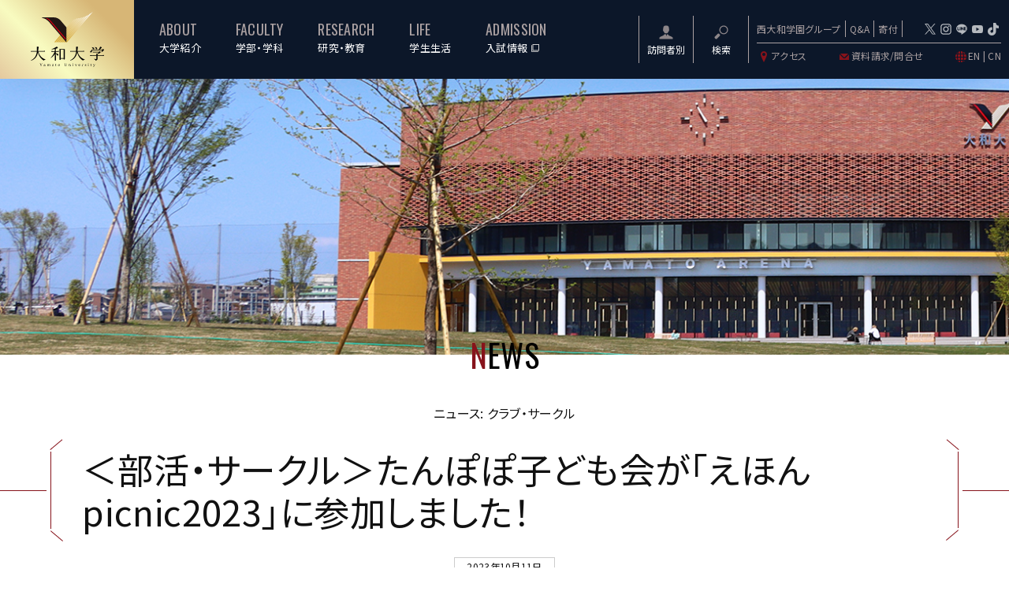

--- FILE ---
content_type: text/html; charset=UTF-8
request_url: https://www.yamato-u.ac.jp/news/5498/
body_size: 13630
content:
<!doctype html>
<html lang="ja">
<head>
<meta charset="UTF-8">

<meta http-equiv="X-UA-Compatible" content="IE=edge">
<meta http-equiv="content-language" content="ja">
<script src="/assets/js/viewport.js"></script>
<!--<script type="text/javascript" src="/assets/js/jquery.js"></script> -->
<link href="/assets/css/common.css?ver=20251226" rel="stylesheet" type="text/css">


<script>
//$(document).ready(function() {
//  if (document.URL.match("/teachers/")) {
//    $('body').addClass('body_teachers');
//  }
//    if (document.URL.match("/news/")) {
//    $('body').addClass('body_news');
//    }
//    if (document.URL.match("/yamato_times/")) {
//    $('body').addClass('body_yamato_times');
//    }
//});
</script>

<!-- Global site tag (gtag.js) - Google Analytics -->
<script async src="https://www.googletagmanager.com/gtag/js?id=UA-49878979-1"></script>
<script>
  window.dataLayer = window.dataLayer || [];
  function gtag(){dataLayer.push(arguments);}
  gtag('js', new Date());

  gtag('config', 'UA-49878979-1');
</script>
<!-- //Global site tag (gtag.js) - Google Analytics -->

<!-- Google Tag Manager by DISCO -->
<script>(function(w,d,s,l,i){w[l]=w[l]||[];w[l].push({'gtm.start':
new Date().getTime(),event:'gtm.js'});var f=d.getElementsByTagName(s)[0],
j=d.createElement(s),dl=l!='dataLayer'?'&l='+l:'';j.async=true;j.src=
'https://www.googletagmanager.com/gtm.js?id='+i+dl;f.parentNode.insertBefore(j,f);
})(window,document,'script','dataLayer','GTM-M3B6484');</script>
<!-- End Google Tag Manager by DISCO-->

<!-- Google Tag Manager -->
<script>(function(w,d,s,l,i){w[l]=w[l]||[];w[l].push({'gtm.start':
new Date().getTime(),event:'gtm.js'});var f=d.getElementsByTagName(s)[0],
j=d.createElement(s),dl=l!='dataLayer'?'&l='+l:'';j.async=true;j.src=
'https://www.googletagmanager.com/gtm.js?id='+i+dl;f.parentNode.insertBefore(j,f);
})(window,document,'script','dataLayer','GTM-5SX8D2Q');</script>
<!-- End Google Tag Manager -->

<!-- Google Tag Manager -->
<script>(function(w,d,s,l,i){w[l]=w[l]||[];w[l].push({'gtm.start':
new Date().getTime(),event:'gtm.js'});var f=d.getElementsByTagName(s)[0],
j=d.createElement(s),dl=l!='dataLayer'?'&l='+l:'';j.async=true;j.src=
'https://www.googletagmanager.com/gtm.js?id='+i+dl;f.parentNode.insertBefore(j,f);
})(window,document,'script','dataLayer','GTM-PHDVP23');</script>
<!-- End Google Tag Manager -->

<!-- Google Tag Manager -->
<script>(function(w,d,s,l,i){w[l]=w[l]||[];w[l].push({'gtm.start':
new Date().getTime(),event:'gtm.js'});var f=d.getElementsByTagName(s)[0],
j=d.createElement(s),dl=l!='dataLayer'?'&l='+l:'';j.async=true;j.src=
'https://www.googletagmanager.com/gtm.js?id='+i+dl;f.parentNode.insertBefore(j,f);
})(window,document,'script','dataLayer','GTM-WDZ2D3N');</script>
<!-- End Google Tag Manager -->


 <!-- Google Tag Manager -->
<script>(function(w,d,s,l,i){w[l]=w[l]||[];w[l].push({'gtm.start':
new Date().getTime(),event:'gtm.js'});var f=d.getElementsByTagName(s)[0],
j=d.createElement(s),dl=l!='dataLayer'?'&l='+l:'';j.async=true;j.src=
'https://www.googletagmanager.com/gtm.js?id='+i+dl;f.parentNode.insertBefore(j,f);
})(window,document,'script','dataLayer','GTM-PZ58FZL5');</script>
<!-- End Google Tag Manager -->
<title>＜部活・サークル＞たんぽぽ子ども会が「えほんpicnic2023」に参加しました！ | 大和大学</title>

		<!-- All in One SEO 4.1.5.3 -->
		<meta name="description" content="本学「たんぽぽ子ども会」は、10月7日（土）大阪市西区の靭公園で開催された「えほんpicnic2023」にブース出展しました。えほんpicnicは”絵本”をキーワードに、緑に囲まれた公園で絵本、人、街との出会いによりたく ・・・続きを読む" />
		<meta name="robots" content="max-image-preview:large" />
		<link rel="canonical" href="https://www.yamato-u.ac.jp/news/5498/" />
		<meta property="og:locale" content="ja_JP" />
		<meta property="og:site_name" content="大和大学 | 大阪都心部すぐ、西大和学園の総合大学" />
		<meta property="og:type" content="article" />
		<meta property="og:title" content="＜部活・サークル＞たんぽぽ子ども会が「えほんpicnic2023」に参加しました！ | 大和大学" />
		<meta property="og:description" content="本学「たんぽぽ子ども会」は、10月7日（土）大阪市西区の靭公園で開催された「えほんpicnic2023」にブース出展しました。えほんpicnicは”絵本”をキーワードに、緑に囲まれた公園で絵本、人、街との出会いによりたく ・・・続きを読む" />
		<meta property="og:url" content="https://www.yamato-u.ac.jp/news/5498/" />
		<meta property="og:image" content="https://www.yamato-u.ac.jp/wp/wp-content/uploads/2023/10/tanpopo20231007_2.jpg" />
		<meta property="og:image:secure_url" content="https://www.yamato-u.ac.jp/wp/wp-content/uploads/2023/10/tanpopo20231007_2.jpg" />
		<meta property="og:image:width" content="422" />
		<meta property="og:image:height" content="280" />
		<meta property="article:published_time" content="2023-10-10T23:32:17+00:00" />
		<meta property="article:modified_time" content="2023-10-10T23:34:06+00:00" />
		<meta name="twitter:card" content="summary_large_image" />
		<meta name="twitter:site" content="@yamatodaigaku" />
		<meta name="twitter:domain" content="www.yamato-u.ac.jp" />
		<meta name="twitter:title" content="＜部活・サークル＞たんぽぽ子ども会が「えほんpicnic2023」に参加しました！ | 大和大学" />
		<meta name="twitter:description" content="本学「たんぽぽ子ども会」は、10月7日（土）大阪市西区の靭公園で開催された「えほんpicnic2023」にブース出展しました。えほんpicnicは”絵本”をキーワードに、緑に囲まれた公園で絵本、人、街との出会いによりたく ・・・続きを読む" />
		<meta name="twitter:creator" content="@yamatodaigaku" />
		<meta name="twitter:image" content="https://www.yamato-u.ac.jp/wp/wp-content/uploads/2023/10/tanpopo20231007_2.jpg" />
		<script type="application/ld+json" class="aioseo-schema">
			{"@context":"https:\/\/schema.org","@graph":[{"@type":"WebSite","@id":"https:\/\/www.yamato-u.ac.jp\/#website","url":"https:\/\/www.yamato-u.ac.jp\/","name":"\u5927\u548c\u5927\u5b66","description":"\u5927\u962a\u90fd\u5fc3\u90e8\u3059\u3050\u3001\u897f\u5927\u548c\u5b66\u5712\u306e\u7dcf\u5408\u5927\u5b66","inLanguage":"ja","publisher":{"@id":"https:\/\/www.yamato-u.ac.jp\/#organization"}},{"@type":"Organization","@id":"https:\/\/www.yamato-u.ac.jp\/#organization","name":"\u5927\u548c\u5927\u5b66","url":"https:\/\/www.yamato-u.ac.jp\/","sameAs":["https:\/\/twitter.com\/yamatodaigaku","https:\/\/www.instagram.com\/yamato_univ\/","https:\/\/www.youtube.com\/channel\/UCct8si1xwIM-PUDj0CEyiWA"]},{"@type":"BreadcrumbList","@id":"https:\/\/www.yamato-u.ac.jp\/news\/5498\/#breadcrumblist","itemListElement":[{"@type":"ListItem","@id":"https:\/\/www.yamato-u.ac.jp\/#listItem","position":1,"item":{"@type":"WebPage","@id":"https:\/\/www.yamato-u.ac.jp\/","name":"\u30db\u30fc\u30e0","description":"\u5927\u548c\uff08\u3084\u307e\u3068)\u5927\u5b66\u516c\u5f0f\u30b5\u30a4\u30c8\u3002\u5b66\u6821\u6cd5\u4eba\u897f\u5927\u548c\u5b66\u5712\u304c\u5927\u962a\u5e9c\u5439\u7530\u5e02\u306b\u3066\u904b\u55b6\u3059\u308b\u5927\u5b66\u3002\u60c5\u5831\u5b66\u90e8\u3001\u7406\u5de5\u5b66\u90e8\u3001\u653f\u6cbb\u7d4c\u6e08\u5b66\u90e8\u3001\u793e\u4f1a\u5b66\u90e8\u3001\u6559\u80b2\u5b66\u90e8\u3001\u4fdd\u5065\u533b\u7642\u5b66\u90e8\u306e6\u5b66\u90e8\u3092\u64c1\u3057\u3066\u3044\u307e\u3059\u3002","url":"https:\/\/www.yamato-u.ac.jp\/"}}]},{"@type":"Person","@id":"https:\/\/www.yamato-u.ac.jp\/news\/author\/atarashi-takaoyamato-univ-jp\/#author","url":"https:\/\/www.yamato-u.ac.jp\/news\/author\/atarashi-takaoyamato-univ-jp\/","name":"atarashi.takao@yamato-univ.jp","image":{"@type":"ImageObject","@id":"https:\/\/www.yamato-u.ac.jp\/news\/5498\/#authorImage","url":"https:\/\/secure.gravatar.com\/avatar\/bb8806b8eeafaf9085d49c279aa4a7e4?s=96&d=mm&r=g","width":96,"height":96,"caption":"atarashi.takao@yamato-univ.jp"},"sameAs":["https:\/\/twitter.com\/yamatodaigaku","https:\/\/www.instagram.com\/yamato_univ\/","https:\/\/www.youtube.com\/channel\/UCct8si1xwIM-PUDj0CEyiWA"]},{"@type":"WebPage","@id":"https:\/\/www.yamato-u.ac.jp\/news\/5498\/#webpage","url":"https:\/\/www.yamato-u.ac.jp\/news\/5498\/","name":"\uff1c\u90e8\u6d3b\u30fb\u30b5\u30fc\u30af\u30eb\uff1e\u305f\u3093\u307d\u307d\u5b50\u3069\u3082\u4f1a\u304c\u300c\u3048\u307b\u3093picnic2023\u300d\u306b\u53c2\u52a0\u3057\u307e\u3057\u305f\uff01 | \u5927\u548c\u5927\u5b66","description":"\u672c\u5b66\u300c\u305f\u3093\u307d\u307d\u5b50\u3069\u3082\u4f1a\u300d\u306f\u300110\u67087\u65e5\uff08\u571f\uff09\u5927\u962a\u5e02\u897f\u533a\u306e\u976d\u516c\u5712\u3067\u958b\u50ac\u3055\u308c\u305f\u300c\u3048\u307b\u3093picnic2023\u300d\u306b\u30d6\u30fc\u30b9\u51fa\u5c55\u3057\u307e\u3057\u305f\u3002\u3048\u307b\u3093picnic\u306f\u201d\u7d75\u672c\u201d\u3092\u30ad\u30fc\u30ef\u30fc\u30c9\u306b\u3001\u7dd1\u306b\u56f2\u307e\u308c\u305f\u516c\u5712\u3067\u7d75\u672c\u3001\u4eba\u3001\u8857\u3068\u306e\u51fa\u4f1a\u3044\u306b\u3088\u308a\u305f\u304f \u30fb\u30fb\u30fb\u7d9a\u304d\u3092\u8aad\u3080","inLanguage":"ja","isPartOf":{"@id":"https:\/\/www.yamato-u.ac.jp\/#website"},"breadcrumb":{"@id":"https:\/\/www.yamato-u.ac.jp\/news\/5498\/#breadcrumblist"},"author":"https:\/\/www.yamato-u.ac.jp\/news\/author\/atarashi-takaoyamato-univ-jp\/#author","creator":"https:\/\/www.yamato-u.ac.jp\/news\/author\/atarashi-takaoyamato-univ-jp\/#author","image":{"@type":"ImageObject","@id":"https:\/\/www.yamato-u.ac.jp\/#mainImage","url":"https:\/\/www.yamato-u.ac.jp\/wp\/wp-content\/uploads\/2023\/10\/tanpopo20231007_2.jpg","width":422,"height":280},"primaryImageOfPage":{"@id":"https:\/\/www.yamato-u.ac.jp\/news\/5498\/#mainImage"},"datePublished":"2023-10-10T23:32:17+09:00","dateModified":"2023-10-10T23:34:06+09:00"},{"@type":"BlogPosting","@id":"https:\/\/www.yamato-u.ac.jp\/news\/5498\/#blogposting","name":"\uff1c\u90e8\u6d3b\u30fb\u30b5\u30fc\u30af\u30eb\uff1e\u305f\u3093\u307d\u307d\u5b50\u3069\u3082\u4f1a\u304c\u300c\u3048\u307b\u3093picnic2023\u300d\u306b\u53c2\u52a0\u3057\u307e\u3057\u305f\uff01 | \u5927\u548c\u5927\u5b66","description":"\u672c\u5b66\u300c\u305f\u3093\u307d\u307d\u5b50\u3069\u3082\u4f1a\u300d\u306f\u300110\u67087\u65e5\uff08\u571f\uff09\u5927\u962a\u5e02\u897f\u533a\u306e\u976d\u516c\u5712\u3067\u958b\u50ac\u3055\u308c\u305f\u300c\u3048\u307b\u3093picnic2023\u300d\u306b\u30d6\u30fc\u30b9\u51fa\u5c55\u3057\u307e\u3057\u305f\u3002\u3048\u307b\u3093picnic\u306f\u201d\u7d75\u672c\u201d\u3092\u30ad\u30fc\u30ef\u30fc\u30c9\u306b\u3001\u7dd1\u306b\u56f2\u307e\u308c\u305f\u516c\u5712\u3067\u7d75\u672c\u3001\u4eba\u3001\u8857\u3068\u306e\u51fa\u4f1a\u3044\u306b\u3088\u308a\u305f\u304f \u30fb\u30fb\u30fb\u7d9a\u304d\u3092\u8aad\u3080","inLanguage":"ja","headline":"\uff1c\u90e8\u6d3b\u30fb\u30b5\u30fc\u30af\u30eb\uff1e\u305f\u3093\u307d\u307d\u5b50\u3069\u3082\u4f1a\u304c\u300c\u3048\u307b\u3093picnic2023\u300d\u306b\u53c2\u52a0\u3057\u307e\u3057\u305f\uff01","author":{"@id":"https:\/\/www.yamato-u.ac.jp\/news\/author\/atarashi-takaoyamato-univ-jp\/#author"},"publisher":{"@id":"https:\/\/www.yamato-u.ac.jp\/#organization"},"datePublished":"2023-10-10T23:32:17+09:00","dateModified":"2023-10-10T23:34:06+09:00","articleSection":"\u30cb\u30e5\u30fc\u30b9: \u30af\u30e9\u30d6\u30fb\u30b5\u30fc\u30af\u30eb, \u30cb\u30e5\u30fc\u30b9: \u4fdd\u5065\u533b\u7642\u5b66\u90e8, \u30cb\u30e5\u30fc\u30b9: \u53d7\u9a13\u751f\u306e\u65b9\u3078, \u30cb\u30e5\u30fc\u30b9: \u30e1\u30c7\u30a3\u30a2\u30fb\u6d3b\u52d5, \u30cb\u30e5\u30fc\u30b9: \u793e\u4f1a\u30fb\u5730\u57df\u9023\u643a","mainEntityOfPage":{"@id":"https:\/\/www.yamato-u.ac.jp\/news\/5498\/#webpage"},"isPartOf":{"@id":"https:\/\/www.yamato-u.ac.jp\/news\/5498\/#webpage"},"image":{"@type":"ImageObject","@id":"https:\/\/www.yamato-u.ac.jp\/#articleImage","url":"https:\/\/www.yamato-u.ac.jp\/wp\/wp-content\/uploads\/2023\/10\/tanpopo20231007_2.jpg","width":422,"height":280}}]}
		</script>
		<!-- All in One SEO -->

<link rel='dns-prefetch' href='//s.w.org' />
<link rel="alternate" type="application/rss+xml" title="大和大学 &raquo; フィード" href="https://www.yamato-u.ac.jp/feed/" />
<link rel="alternate" type="application/rss+xml" title="大和大学 &raquo; コメントフィード" href="https://www.yamato-u.ac.jp/comments/feed/" />
<link rel="alternate" type="application/rss+xml" title="大和大学 &raquo; ＜部活・サークル＞たんぽぽ子ども会が「えほんpicnic2023」に参加しました！ のコメントのフィード" href="https://www.yamato-u.ac.jp/news/5498/feed/" />
		<script type="text/javascript">
			window._wpemojiSettings = {"baseUrl":"https:\/\/s.w.org\/images\/core\/emoji\/13.0.1\/72x72\/","ext":".png","svgUrl":"https:\/\/s.w.org\/images\/core\/emoji\/13.0.1\/svg\/","svgExt":".svg","source":{"concatemoji":"https:\/\/www.yamato-u.ac.jp\/wp\/wp-includes\/js\/wp-emoji-release.min.js?ver=5.7.14"}};
			!function(e,a,t){var n,r,o,i=a.createElement("canvas"),p=i.getContext&&i.getContext("2d");function s(e,t){var a=String.fromCharCode;p.clearRect(0,0,i.width,i.height),p.fillText(a.apply(this,e),0,0);e=i.toDataURL();return p.clearRect(0,0,i.width,i.height),p.fillText(a.apply(this,t),0,0),e===i.toDataURL()}function c(e){var t=a.createElement("script");t.src=e,t.defer=t.type="text/javascript",a.getElementsByTagName("head")[0].appendChild(t)}for(o=Array("flag","emoji"),t.supports={everything:!0,everythingExceptFlag:!0},r=0;r<o.length;r++)t.supports[o[r]]=function(e){if(!p||!p.fillText)return!1;switch(p.textBaseline="top",p.font="600 32px Arial",e){case"flag":return s([127987,65039,8205,9895,65039],[127987,65039,8203,9895,65039])?!1:!s([55356,56826,55356,56819],[55356,56826,8203,55356,56819])&&!s([55356,57332,56128,56423,56128,56418,56128,56421,56128,56430,56128,56423,56128,56447],[55356,57332,8203,56128,56423,8203,56128,56418,8203,56128,56421,8203,56128,56430,8203,56128,56423,8203,56128,56447]);case"emoji":return!s([55357,56424,8205,55356,57212],[55357,56424,8203,55356,57212])}return!1}(o[r]),t.supports.everything=t.supports.everything&&t.supports[o[r]],"flag"!==o[r]&&(t.supports.everythingExceptFlag=t.supports.everythingExceptFlag&&t.supports[o[r]]);t.supports.everythingExceptFlag=t.supports.everythingExceptFlag&&!t.supports.flag,t.DOMReady=!1,t.readyCallback=function(){t.DOMReady=!0},t.supports.everything||(n=function(){t.readyCallback()},a.addEventListener?(a.addEventListener("DOMContentLoaded",n,!1),e.addEventListener("load",n,!1)):(e.attachEvent("onload",n),a.attachEvent("onreadystatechange",function(){"complete"===a.readyState&&t.readyCallback()})),(n=t.source||{}).concatemoji?c(n.concatemoji):n.wpemoji&&n.twemoji&&(c(n.twemoji),c(n.wpemoji)))}(window,document,window._wpemojiSettings);
		</script>
		<style type="text/css">
img.wp-smiley,
img.emoji {
	display: inline !important;
	border: none !important;
	box-shadow: none !important;
	height: 1em !important;
	width: 1em !important;
	margin: 0 .07em !important;
	vertical-align: -0.1em !important;
	background: none !important;
	padding: 0 !important;
}
</style>
	<link rel='stylesheet' id='wp-block-library-css'  href='https://www.yamato-u.ac.jp/wp/wp-includes/css/dist/block-library/style.min.css?ver=5.7.14' type='text/css' media='all' />
<link rel='stylesheet' id='wp-block-library-theme-css'  href='https://www.yamato-u.ac.jp/wp/wp-includes/css/dist/block-library/theme.min.css?ver=5.7.14' type='text/css' media='all' />
<link rel='stylesheet' id='nishiyamato-style-css'  href='https://www.yamato-u.ac.jp/wp/wp-content/themes/yamato/style.css?ver=5.7.14' type='text/css' media='all' />
<script type='text/javascript' src='https://www.yamato-u.ac.jp/assets/js/jquery.js' id='jquery-js'></script>
<script type='text/javascript' src='https://www.yamato-u.ac.jp/wp/wp-content/themes/yamato/js/html5shiv.js?ver=5.7.14' id='nishiyamato-html5-js'></script>
<link rel="https://api.w.org/" href="https://www.yamato-u.ac.jp/wp-json/" /><link rel="alternate" type="application/json" href="https://www.yamato-u.ac.jp/wp-json/wp/v2/posts/5498" /><link rel="EditURI" type="application/rsd+xml" title="RSD" href="https://www.yamato-u.ac.jp/wp/xmlrpc.php?rsd" />
<link rel="wlwmanifest" type="application/wlwmanifest+xml" href="https://www.yamato-u.ac.jp/wp/wp-includes/wlwmanifest.xml" /> 
<meta name="generator" content="WordPress 5.7.14" />
<link rel='shortlink' href='https://www.yamato-u.ac.jp/?p=5498' />
<link rel="alternate" type="application/json+oembed" href="https://www.yamato-u.ac.jp/wp-json/oembed/1.0/embed?url=https%3A%2F%2Fwww.yamato-u.ac.jp%2Fnews%2F5498%2F" />
<link rel="alternate" type="text/xml+oembed" href="https://www.yamato-u.ac.jp/wp-json/oembed/1.0/embed?url=https%3A%2F%2Fwww.yamato-u.ac.jp%2Fnews%2F5498%2F&#038;format=xml" />
<style type="text/css">.recentcomments a{display:inline !important;padding:0 !important;margin:0 !important;}</style></head>

<body class="post-template-default single single-post postid-5498 single-format-standard">
<!-- Google Tag Manager by DISCO(noscript) -->
<noscript><iframe src="https://www.googletagmanager.com/ns.html?id=GTM-M3B6484"
height="0" width="0" style="display:none;visibility:hidden"></iframe></noscript>
<!-- End Google Tag Manager by DISCO(noscript) -->

<!-- Google Tag Manager (noscript) -->
<noscript><iframe src="https://www.googletagmanager.com/ns.html?id=GTM-5SX8D2Q"
height="0" width="0" style="display:none;visibility:hidden"></iframe></noscript>
<!-- End Google Tag Manager (noscript) -->

<!-- Google Tag Manager (noscript) -->
<noscript><iframe src="https://www.googletagmanager.com/ns.html?id=GTM-PHDVP23"
height="0" width="0" style="display:none;visibility:hidden"></iframe></noscript>
<!-- End Google Tag Manager (noscript) -->

<!-- Google Tag Manager (noscript) -->
<noscript><iframe src="https://www.googletagmanager.com/ns.html?id=GTM-WDZ2D3N"
height="0" width="0" style="display:none;visibility:hidden"></iframe></noscript>
<!-- End Google Tag Manager (noscript) -->

<!-- Google Tag Manager (noscript) -->
<noscript><iframe src="https://www.googletagmanager.com/ns.html?id=GTM-PZ58FZL5"
height="0" width="0" style="display:none;visibility:hidden"></iframe></noscript>
<!-- End Google Tag Manager (noscript) -->
<header class="header -v2025-2">
    <h1 class="header__logo "><a href="/">
        <span class="header__logo__mark">大和大学 大志を、まとえ。</span>
        </a></h1>
    <div class="header__colum">
        <div class="header__colum__main">
            <div class="header__pcMenu">
                <div class="header__pcMenu__set"> </div>
            </div>
            <div class="header__menu">
                <div class="header__spmenu"><a href="javascript:void(0)">
                    <div class="hamburgerLink"><span></span><span></span><span></span></div>
                    <div class="header__spmenu__ttl">MENU</div>
                    </a></div>
            </div>
            
            <div class="header__Smenu">
                <ul class="header__Smenu__main">
                    <li><a href="javascript:void(0)" class="header__Smenu__ddmenu">
                        <div class="header__Smenu__set">
                        <div class="header__Smenu__icon"><img src="/assets/images/v2024/ic_2024target2024.svg" alt=""/></div>
                        <p>訪問者別</p>
                        </div>
                        </a>
                        <ul class="header__Smenu__ddmenu__open">
                            <li><a href="/entrance/" target="_blank" >受験生の方</a></li>
                            <li><a href="/student/" >在学生の方</a></li>
                            <li><a href="/parents/" >保護者の方</a></li>
                            <li><a href="/graduate/" >卒業生の方</a></li>
                            <li><a href="/community/" >地域一般の方</a></li>
                            <li><a href="/company/" >企業・教育関係の方</a></li>
                            <li><a href="/media/" >報道・メディアの方</a></li>
                        </ul>
                        
                    </li>
                    <li><a href="#sitesearch" class="modal-link">
                        <div class="header__Smenu__set">
                        <div class="header__Smenu__icon"><img src="/assets/images/v2024/ic_2024search.svg" alt=""/></div>
                        <p>検索</p>
                        </div>
                        </a>
                    </li>
                </ul>
                <div class="header__Smenu__sub">
                    <div class="header__colum__sub__sns">
                        <div class="header__colum__sub__sns__link">
                            <a href="/about/group/" class="">西大和学園グループ</a><a href="/entrance/exam/faq/" class="-qa" target="_blank">Q&A</a><a href="/assets/pdf/donation.pdf" target="_blank" class="-kihu">寄付</a>
                        </div>
                        <ul class="header__colum__sub__sns__list">
                            <li><a href="https://twitter.com/yamatodaigaku" target="_blank"><img src="/assets/images/sns_tw.svg?ver=2024" alt=""/></a></li>
                            <li><a href="https://www.instagram.com/yamato_hakuho/" target="_blank"><img src="/assets/images/sns_in.svg" alt=""/></a></li>
                            <li><a href="https://lin.ee/55hGBlCnX" target="_blank"><img src="/assets/images/sns_line.svg" alt=""/></a></li>
                            <li><a href="https://www.youtube.com/channel/UCct8si1xwIM-PUDj0CEyiWA" target="_blank"><img src="/assets/images/sns_yt.svg" alt=""/></a></li>
                            <li><a href="https://www.tiktok.com/@yamatounlv?_t=8bHceHhdffN&_r=1" target="_blank"><img src="/assets/images/sns_tt.svg" alt=""/></a></li>
                        </ul>
                    </div>
                    <div class="header__Smenu__links">
                        <ul>
                            <li><a href="/about/access/"><img src="/assets/images/v2024/ic_2024access.svg" alt=""/>アクセス</a></li>
                            <li><a href="/inquiry/"><img src="/assets/images/v2024/ic_2024mail.svg" alt=""/>資料請求/問合せ</a></li>
                            <li><img src="/assets/images/v2024/ic_2024lang.svg" alt=""/><a href="/en/">EN</a> | <a href="/cn/">CN</a></li>
                        </ul>
                    </div>
                </div>
            </div>
        </div>
    </div>
    <div class="header__open">
        <div class="header__openBody">
            <div class="header__navi">
                <ul class="header__nv">
                    <li><a href="javascript:void(0)">
                            <div class="header__navi__cat"><span class="header__navi__en">ABOUT</span><span class="header__navi__jp">大学紹介</span></div>
                        </a>
                        <div class="header__navi__gr">
                            <div class="header__navi__gr__ttl"> <a href="/about/" class="header__navi__gr__ttl__set">
                                <div class="header__navi__gr__ttl__main">大学紹介 <span class="header__navi__gr__ttl__ic fontEn">TOP</span></div>
                                <div class="header__navi__gr__ttl__img"><img src="/assets/images/tmb/06.jpg" alt=""/></div>
                                </a> </div>
                            <ul>
                                <li><a href="/about/overview/">特徴/概要</a></li>
                                <li><a href="/about/spirit/">教育理念</a></li>
                                <li><a href="/about/campus/">キャンパス紹介</a></li>
                                <li><a href="/about/access/">アクセス</a></li>
                                <li><a href="/about/group/">西大和学園グループ</a></li>
                                <li><a href="/about/teachers/">教員紹介</a></li>
                                <li><a href="/about/information/">情報公開</a></li>
                                <li><a href="/recruit/">採用情報</a></li>
                            </ul>
                            <ul>
                                <li class="-cat p_ttl4">大学広報</li>
                                <li><a href="/news/">ニュース＆トピックス</a></li>
                                
                                <li class="-cat p_ttl4">特集</li>
                                <li><a href="/special/ranking/">大和大学 = No.1</a></li>
                                <li><a href="/special/nishinoyamato/">大和大学は「東の早慶、西の大和」を目指す。</a></li>
                                <li><a href="/special/science_lab/">～モノづくりの拠点～　Yamato Tech Lab. 理工学部最先端の施設・設備</a></li>
                                <li><a href="https://www.yamato-u.ac.jp/od/site1/arena_lp/" target="_blank"><span class="header__newmark fontEn">NEW</span>最大4,800名収容、YAMATO ARENA誕生。</a></li>
                              
                                <li><a href="/lp/seikei/">「経済」よりも「政治経済」だ。</a></li>
                                <li><a href="/special/politicsmechanism/">タノセ学長のよくわかる！政治の仕組み</a></li>
                            </ul>
                        </div>
                    </li>
                    <li><a href="javascript:void(0)">
                        <div class="header__navi__cat"><span class="header__navi__en">FACULTY</span>
                            <span class="header__navi__jp">学部・学科</span></div>
                        </a>
                        <div class="header__navi__gr header__navi__gr--small">
                            <div class="header__navi__gr__ttl"> <a href="/faculty/" class="header__navi__gr__ttl__set">
                                <div class="header__navi__gr__ttl__main">学部・学科 <span class="header__navi__gr__ttl__ic fontEn">TOP</span></div>
                                <div class="header__navi__gr__ttl__img"><img src="/assets/images/tmb/09.jpg" alt=""/></div>
                                </a> </div>
                            <ul>
                                <li class="-ttl"><a href="/special/informatics/">情報学部</a></li>
                                <li class="-ttl"><a href="/faculty/science/">理工学部</a>
                                    <ul>
                                        <li><a href="/faculty/science/mathematical/" class="-sub">数理科学専攻</a></li>
<!--                                        <li><a href="/faculty/science/information/" class="-sub">情報科学専攻</a></li>-->
                                        <li><a href="/faculty/science/biological/" class="-sub"><span class="header__newmark fontEn">NEW</span>生物生命科学専攻<br><small>（2025年開設）</small></a></li>
                                        <li><a href="/faculty/science/mechanical/" class="-sub">機械システム工学専攻</a></li>
                                        <li><a href="/faculty/science/electronic/" class="-sub">電気電子情報工学専攻</a></li>
                                        <li><a href="/faculty/science/architecture/" class="-sub">建築学専攻</a></li>
                                    </ul>
                                </li>
                                <li class="-ttl"><a href="/faculty/political/">政治経済学部</a>
                                    <ul>
                                        <li><a href="/special/sp_global_business/" class="-sub">グローバルビジネス学科</a></li>
                                        <li><a href="/faculty/political/administration/" class="-sub">政治･政策学科<span class="header__menuNote">定員増</span></a></li>
                                        <li><a href="/faculty/political/management/" class="-sub">経済経営学科<span class="header__menuNote">定員増</span></a></li>
                                    </ul>
                                </li>
                                
                            </ul>
                            <ul>
                                <li class="-ttl"><a href="/faculty/sociology/">社会学部<span class="header__menuNote">定員増</span></a>
                                    <ul>
                                        <li><a href="/special/sp_humanities2026/" class="-sub"><span class="header__newmark fontEn">NEW</span>社会文化学<small>コース</small><br><small>（2026年開設）</small></a></li>
                                        <li><a href="/faculty/sociology/modern_sociology/" class="-sub">現代社会学<small>コース</small></a></li>
                                        <li><a href="/faculty/sociology/media_sociology/" class="-sub">メディア社会学<small>コース</small></a></li>
                                        <li><a href="/faculty/sociology/social_psychology/" class="-sub">社会心理学<small>コース</small></a></li>
                                    </ul>
                                </li>
                                <li class="-ttl"><a href="/faculty/education/">教育学部</a>
                                    <ul>
                                        <li><a href="/faculty/education/primary/" class="-sub">初等幼児教育専攻</a></li>
                                        <li><a href="/faculty/education/language/" class="-sub">国語教育専攻</a></li>
                                        <li><a href="/faculty/education/mathematics/" class="-sub">数学教育専攻</a></li>
                                        <li><a href="/faculty/education/english/" class="-sub">英語教育専攻</a></li>
                                    </ul>
                                </li>
                            
                                
                                <li class="-ttl"><a href="/faculty/health/">保健医療学部</a>
                                    <ul>
                                        <li><a href="/faculty/health/nursing/" class="-sub">看護学科</a></li>
                                        <li><a href="/faculty/health/physiotherapy/" class="-sub">理学療法学専攻</a></li>
                                        <li><a href="/faculty/health/occupational/" class="-sub">作業療法学専攻</a></li>
                                        <li><a href="/faculty/health/speech/" class="-sub">言語聴覚学専攻</a></li>
                                    </ul>
                                </li>
                            </ul>
                            <ul>
                                <li class="-ttl"><a href="https://www.hakuho.ac.jp" target="_blank">白鳳短期大学部</a>
                                <ul>
                                    <li><a href="https://www.hakuho.ac.jp/department/childcare/" target="_blank">こども教育専攻</a></li>
                                    <li><a href="https://www.hakuho.ac.jp/department/physiotherapy_ot/" target="_blank">リハビリテーション学専攻<br>作業療法学課程</a></li>
                                    <li><a href="https://www.hakuho.ac.jp/department/physiotherapy_pt/" target="_blank">リハビリテーション学専攻<br>理学療法学課程</a></li>
                                    <li><a href="https://www.hakuho.ac.jp/department/nursing/" target="_blank">看護学専攻</a></li>
                                    <li><a href="https://www.hakuho.ac.jp/department/physiotherapy_st/" target="_blank">専攻科 言語聴覚学課程</a></li>
                                    <li><a href="https://www.hakuho.ac.jp/department/physiotherapy_ot_major/" target="_blank">専攻科 作業療法学課程</a></li>
                                    <li><a href="https://www.hakuho.ac.jp/department/physiotherapy_pt_major/" target="_blank">専攻科 理学療法学課程</a></li>
                                    <li><a href="https://www.hakuho.ac.jp/department/community_nursing/" target="_blank">専攻科 地域看護学専攻 </a></li>
                                    <li><a href="https://www.hakuho.ac.jp/department/tocology/" target="_blank">専攻科 助産学専攻</a></li>
                                </ul>
                                </li>
                            </ul>
                        </div>
                    </li>
                    <li><a href="javascript:void(0)">
                        <div class="header__navi__cat"><span class="header__navi__en">RESEARCH</span>
                            <span class="header__navi__jp">研究・教育</span></div>
                        </a>
                        <div class="header__navi__gr">
                            <div class="header__navi__gr__ttl"> <a href="/research/" class="header__navi__gr__ttl__set">
                                <div class="header__navi__gr__ttl__main">研究・教育 <span class="header__navi__gr__ttl__ic fontEn">TOP</span></div>
                                <div class="header__navi__gr__ttl__img"><img src="/assets/images/tmb/59.jpg" alt=""/></div>
                                </a> </div>
                            <ul>
                                <li class="-cat p_ttl4">研究</li>
                                <li><a href="/research/quest/"><span class="header__newmark fontEn">NEW</span>研究探究@大和大学 </a></li>
                                <li><a href="/research/cutting-edge/"><span class="header__newmark fontEn">NEW</span>最先端 / 最前線 ~ CUTTING EDGE ~ </a></li>
                                <li><a href="/research/efforts/">研究の取組み</a></li>
                                <li><a href="https://yamato-u.repo.nii.ac.jp/" target="_blank">大和大学リポジトリ</a></li>
                            </ul>
                            <ul><li class="-cat p_ttl4">教育・連携</li>
                                <li class="-ttl"><a href="/research/educational_features/">教育の特色</a>
                                    <ul>
                                        <li><a href="/research/educational_features/mathematics_ai_data/" class="-sub">数理・AI・データサイエンス教育</a></li>
                                    </ul>
                                </li>
                                <li class="-ttl"><a href="/about/collaboration/">社会・地域連携</a>
                                    <ul>
                                        <li><a href="/about/collaboration/external_lecture" class="-sub">出張講義</a></li>
                                    </ul>
                                </li>
                            </ul>
                        </div>
                    </li>
                    <li><a href="javascript:void(0)">
                        <div class="header__navi__cat"><span class="header__navi__en">LIFE</span>
                            <span class="header__navi__jp">学生生活</span></div>
                        </a>
                        <div class="header__navi__gr">
                            <div class="header__navi__gr__ttl"> <a href="/life/" class="header__navi__gr__ttl__set">
                                <div class="header__navi__gr__ttl__main">学生生活 <span class="header__navi__gr__ttl__ic fontEn">TOP</span></div>
                                <div class="header__navi__gr__ttl__img"><img src="/assets/images/tmb/08.jpg" alt=""/></div>
                                </a> </div>
                            <ul>
                                <li class="-cat p_ttl4">ライフ</li>
                                <li><a href="/life/build_up/"><span class="header__newmark fontEn">NEW</span>BUILD UP 〜 大和で成長するワタシ </a></li>
                                <li><a href="/life/support/">学生サポート </a></li>
                                <li><a href="/life/abroad/">留学・海外研修 </a></li>
                                <li><a href="/life/student">学生ライフ</a></li>
                                <li><a href="/life/lodgings/">賃貸住宅の紹介</a></li>
                                <li><a href="/life/job/">アルバイト</a></li>
                                <li><a href="/life/club">クラブ・サークル</a></li>
                                <li><a href="https://www.aim-kenko.jp/0002346" target="_blank">学食・カフェ</a></li>
                            </ul>
                            <ul>
                                <li class="-cat p_ttl4">就職・キャリア</li>
                                <li><a href="/life/with/"><span class="header__newmark fontEn">NEW</span>With YAMATO SPIRITS 〜 活躍する卒業生 </a></li>
                                <li><a href="/career/employment_results">就職実績・国家試験</a></li>
                                <li><a href="/career/career_center">キャリアセンター</a></li>
                                <li><a href="/career/qualification/">資格取得</a></li>
                                <li><a href="https://shushoku.js88.com/hp/u/yamato/index.html" target="_blank">大和大学生のための就職情報ネット</a></li>
                            </ul>
                        </div>
                    </li>
                    <li><a href="/entrance/" target="_blank" class="-notsub">
                        <div class="header__navi__cat "><span class="header__navi__en">ADMISSION</span>
                            <span class="header__navi__jp -blank">入試情報</span></div>
                        </a>
                        
                    </li>
<!--
                    <li><a href="javascript:void(0)">
                        <div class="header__navi__cat"><span class="header__navi__en">ADMISSION</span>
                            <span class="header__navi__jp">入学案内</span></div>
                        </a>
                        <div class="header__navi__gr">
                            <div class="header__navi__gr__ttl"> <a href="/admissions/" class="header__navi__gr__ttl__set">
                                <div class="header__navi__gr__ttl__main">入学案内 <span class="header__navi__gr__ttl__ic fontEn">TOP</span></div>
                                <div class="header__navi__gr__ttl__img"><img src="/assets/images/tmb/07.jpg" alt=""/></div>
                                </a> </div>
                            <ul>
                                <li><a href="/admissions/oc/">オープンキャンパス</a></li>
                                <li><a href="/admissions/campus_tour/">キャンパス見学会</a></li>
                                <li><a href="/admissions/counseling/">学外説明会・進学相談会</a></li>
                                <li><a href="/admissions/application/">入試概要・出願（エントリー）</a></li>
                                <li><a href="/admissions/ao/" class="-sub">AO入試</a></li>
                                <li><a href="/admissions/abroad/">留学生入試</a></li>
                            </ul>
                            <ul>
                                <li><a href="/admissions/payment/">学生納付金</a></li>
                                <li><a href="/admissions/tuition/">奨学金・修学支援</a></li>
                                <li><a href="/admissions/exam_results/">出願状況・入試結果</a></li>
                                <li><a href="/admissions/voice/">卒業生VOICE</a></li>
                                <li><a href="/admissions/qa/">よくある質問</a></li>
                                <li><a href="/inquiry/">資料請求</a></li>
                            </ul>
                        </div>
                    </li>
-->
                    
                </ul>
            </div>
            <div class="header__navi -etc">
                <ul>
                    <li><a href="/about/access/" class="-notsub">交通アクセス</a></li>
                    <li><a href="/sitemap/" class="-notsub">サイトマップ</a></li>
                    <li><a href="/policy/" class="-notsub">個人情報の取り扱いについて</a></li>
                    <li><a href="/recruit/" class="-notsub" >採用情報</a></li>
                    <li><a href="/about/group/" class="-notsub">西大和学園グループ</a></li>
                </ul>
            </div>
            <div class="header__navisns">
                <ul>
                    <li><a href="https://twitter.com/yamatodaigaku"><img src="/assets/images/sns_tw.svg?ver=2024" alt=""/></a></li>
                    <li><a href="https://www.instagram.com/yamato_hakuho/"><img src="/assets/images/sns_in.svg" alt=""/></a></li>
                    <li><a href="https://lin.ee/55hGBlCnX"><img src="/assets/images/sns_line.svg" alt=""/></a></li>
                    <li><a href="https://www.youtube.com/channel/UCct8si1xwIM-PUDj0CEyiWA"><img src="/assets/images/sns_yt.svg" alt=""/></a></li>
                    <li><a href="https://www.tiktok.com/@yamatounlv?_t=8bHceHhdffN&_r=1" target="_blank"><img src="/assets/images/sns_tt.svg" alt=""/></a></li>
                </ul>
            </div>
        </div>
        <div class="header__spHmenu">
            <ul>
                <li><a href="/" class="fontEn"><img src="/assets/images/v2024/ic_2024home.svg" alt=""/>HOME</a></li>
                <li><a href="/about/access/"><img src="/assets/images/v2024/ic_2024access.svg" alt=""/>アクセス</a></li>
                <li><a href="/inquiry/"><img src="/assets/images/v2024/ic_2024mail.svg" alt=""/>資料請求/問合せ</a></li>
                <li><img src="/assets/images/v2024/ic_2024lang.svg" alt=""/><a href="/en/" class="fontEn">EN</a> | <a href="/cn/" class="fontEn">CN</a></li>
            </ul>
        </div>
    </div>
    <div class="header__bg"></div>
    <div class="p_box modaalSet" id="sitesearch">
        <p class="u_mgB20">検索したいワードをいれて検索してください</p>
        <!--    検索--> 
        <script async src="https://cse.google.com/cse.js?cx=9799133ce0a25b9ee"></script>
        <div class="gcse-searchbox-only"></div>
        <!--    //検索-->
        <p class="u_mgT20"><a href="/sitemap/">またはサイトマップもご覧ください</a></p>
    </div>
</header>
<main class="main">


    <div class="pageHead" id="post-5498" class="newsSet post-5498 post type-post status-publish format-standard has-post-thumbnail hentry category-newsclub category-health category-applicant category-media category-collaboration">
        <div class="pageHead__mv">
            <div class="pageHead__mv__bg re_bg pageHead__mv__bg--news"></div>
            
<!--            <div class="pageHead__mv__bg re_bg pageHead__mv__bg--news" style="background-image: url('/assets/images/v2024/news_head1.jpg')"></div>-->
        </div>
        <div class="pageHead__main">
            <div class="pageHead__ttlEn fontEn"><span class="p_color1">N</span>EWS</div>
            <div class="newsCat">

                ニュース: クラブ・サークル
                
                
                                
            </div>
            <div class="pageHead__ttl" id="sec01">
                <div class="pageHead__ttl__line -left"></div>
                <h1 class="pageHead__ttl__main ">
                    <div class="pageHead__ttl__ic -left"></div>
                    <div class="pageHead__ttl__main__txt txtAnime2__txt">＜部活・サークル＞たんぽぽ子ども会が「えほんpicnic2023」に参加しました！</div>
                    <div class="pageHead__ttl__ic -right"></div>
                </h1>
                <div class="pageHead__ttl__line -right"></div>
            </div>
            <div class="newsDay">
                <p>2023年10月11日</p>
            </div>
            <div class="pageSns">
              <a class="pageSns__tw" href="https://twitter.com/share?url=https://www.yamato-u.ac.jp/news/5498/&text=＜部活・サークル＞たんぽぽ子ども会が「えほんpicnic2023」に参加しました！" target="_blank" rel="nofollow noopener"><img src="/assets/images/sns_link_tw.svg" alt=""/></a>
              <a class="pageSns__fb" href="http://www.facebook.com/share.php?u=https://www.yamato-u.ac.jp/news/5498/" target="_blank" rel="nofollow noopener"><img src="/assets/images/sns_link_fb.svg" alt=""/></a>
              <a class="pageSns__li" href="https://social-plugins.line.me/lineit/share?url=https://www.yamato-u.ac.jp/news/5498/" target="_blank" rel="nofollow noopener"><img src="/assets/images/sns_link_line.svg" alt=""/></a>
            </div>
        </div>
    </div>
    <div class="pageContent">
        <section class="l_section p_bg1" id="sec02">
            <div class="l_container">
                <div class="newsEntry p_colum">
                     
<p>本学「たんぽぽ子ども会」は、10月7日（土）大阪市西区の靭公園で開催された「<a href="https://www.instagram.com/ehon.picnic/">えほんpicnic2023</a>」にブース出展しました。えほんpicnicは”絵本”をキーワードに、緑に囲まれた公園で絵本、人、街との出会いによりたくさんの笑顔が生まれ、地元地域の魅力や愛着を感じてもらいたいという想いをこめたイベントで、2011年より開催されています。</p>



<p>「たんぽぽ子ども会」は、学生手作りのお魚釣りと輪投げを提供し、300名以上の子どもたちが参加してくださいました。当日は秋らしい天候にも恵まれ、子どもたちの歓声が響く、にぎやかで充実した活動になりました。</p>



<figure class="wp-block-image size-large"><img loading="lazy" width="983" height="800" src="https://www.yamato-u.ac.jp/wp/wp-content/uploads/2023/10/tanpopo20231007.jpg" alt="" class="wp-image-5499" srcset="https://www.yamato-u.ac.jp/wp/wp-content/uploads/2023/10/tanpopo20231007.jpg 983w, https://www.yamato-u.ac.jp/wp/wp-content/uploads/2023/10/tanpopo20231007-480x391.jpg 480w, https://www.yamato-u.ac.jp/wp/wp-content/uploads/2023/10/tanpopo20231007-768x625.jpg 768w" sizes="(max-width: 983px) 100vw, 983px" /></figure>
                    
                                        
                </div>
                <div class="pageSns pageSns--under">
                  <a class="pageSns__tw" href="https://twitter.com/share?url=https://www.yamato-u.ac.jp/news/5498/&text=＜部活・サークル＞たんぽぽ子ども会が「えほんpicnic2023」に参加しました！" target="_blank" rel="nofollow noopener"><img src="/assets/images/sns_link_tw.svg" alt=""/></a>
                  <a class="pageSns__fb" href="http://www.facebook.com/share.php?u=https://www.yamato-u.ac.jp/news/5498/" target="_blank" rel="nofollow noopener"><img src="/assets/images/sns_link_fb.svg" alt=""/></a>
                  <a class="pageSns__li" href="https://social-plugins.line.me/lineit/share?url=https://www.yamato-u.ac.jp/news/5498/" target="_blank" rel="nofollow noopener"><img src="/assets/images/sns_link_line.svg" alt=""/></a>
                </div>
                <div class="u_txC"><a href="javascript:history.back();" class="p_btn p_btn--back">戻る</a><a href="/news/" class="p_btn">ニュース一覧へ</a></div>
            </div>
        </section>
    </div>






</main>
<div class="dirList">
    <div class="l_container">
        <div class="dirList__main">
            <p>
                <!-- Breadcrumb NavXT 6.6.0 -->
<span property="itemListElement" typeof="ListItem"><a property="item" typeof="WebPage" title="Go to 大和大学." href="https://www.yamato-u.ac.jp" class="home" ><span property="name">HOME</span></a><meta property="position" content="1"></span><span class="dirList__ic"> &gt;</span> <span property="itemListElement" typeof="ListItem"><a property="item" typeof="WebPage" title="Go to ニュース." href="https://www.yamato-u.ac.jp/news/" class="post-root post post-post" ><span property="name">ニュース</span></a><meta property="position" content="2"></span><span class="dirList__ic"> &gt;</span> <span property="itemListElement" typeof="ListItem"><a property="item" typeof="WebPage" title="Go to the ニュース: クラブ・サークル category archives." href="https://www.yamato-u.ac.jp/news/category/newsclub/" class="taxonomy category" ><span property="name">ニュース: クラブ・サークル</span></a><meta property="position" content="3"></span><span class="dirList__ic"> &gt;</span> <span property="itemListElement" typeof="ListItem"><span property="name" class="post post-post current-item">＜部活・サークル＞たんぽぽ子ども会が「えほんpicnic2023」に参加しました！</span><meta property="url" content="https://www.yamato-u.ac.jp/news/5498/"><meta property="position" content="4"></span>            </p>
        </div>
    </div>
</div>


<footer class="footer">
    <a href="#top" class="pagetop"><span></span></a>
<!--
    <div class="footer__cv">
        <div class="footer__cv__inner l_container">
            <div class="footer__cv__item scrollin">
                <div class="footer__cv__ttlSub"><img src="/assets/images/footer_en1.svg" alt="Document request!"/></div>
                <div class="footer__cv__ttl">資料請求/お問合せ</div>
                <p>学校パンフレットを送付します</p>
                <a href="/inquiry/" class="p_btn">申し込みはこちら</a> </div>
            <div class="footer__cv__item -type2 scrollin __delay">
                <div class="footer__cv__ttlSub"><img src="/assets/images/footer_en2.svg" alt="Open Campus"/></div>
                <div class="footer__cv__ttl -type2">入学/イベント</div>
                <p>入学に向けたイベントに参加しよう</p>
                <a href="/admissions/" class="p_btn p_btn--2">詳細はこちら</a> </div>
        </div>
    </div>
-->
    <div class="footer__menu l_section">
        <div class="footer__menu__inner l_container">
            <h2 class="footer__menu__ttl"><img src="/assets/images/v2024/footer_logo.svg" alt="大和大学"/></h2>
            <div class="footer__menu__wrap">
                <div class="footer__menu__include"></div>
                <div class="footer__menu__sub">
                    <ul>
                        <li><a href="/entrance/" target="_blank" >受験生の方</a></li>
                        <li><a href="/student/" >在学生の方</a></li>
                        <li><a href="/parents/" >保護者の方</a></li>
                        <li><a href="/graduate/" >卒業生の方</a></li>
                        <li><a href="/community/" >地域一般の方</a></li>
                        <li><a href="/company/" >企業・教育関係の方</a></li>
                        <li><a href="/media/" >報道・メディアの方</a></li>
                    </ul>
                    <ul>
                        <li><a href="#sitesearch" class="modal-link">検索</a></li>
                        <li><a href="/entrance/exam/faq/" target="_blank">Q&A</a></li>
                        <li><a href="/assets/pdf/donation.pdf" target="_blank" class="-kihu">寄付</a></li>
                        <li><a href="/about/access/">アクセス</a></li>
                        <li><a href="/inquiry/">資料請求/問合せ</a></li>
                        <li><a href="/en/">Engish</a></li>
                    </ul>
                </div>
            </div>
        </div>
        
    </div>
    <div class="footer__main">
        <div class="l_container">
            <ul class="footer__sns">
                <li><a href="https://twitter.com/yamatodaigaku"><img src="/assets/images/sns_tw.svg?ver=2024" alt=""/></a></li>
                <li><a href="https://www.instagram.com/yamato_hakuho/"><img src="/assets/images/sns_in.svg" alt=""/></a></li>
                <li><a href="https://lin.ee/55hGBlCnX"><img src="/assets/images/sns_line.svg" alt=""/></a></li>
                <li><a href="https://www.youtube.com/channel/UCct8si1xwIM-PUDj0CEyiWA"><img src="/assets/images/sns_yt.svg" alt=""/></a></li>
                <li><a href="https://www.tiktok.com/@yamatounlv?_t=8bHceHhdffN&_r=1"><img src="/assets/images/sns_tt.svg" alt=""/></a></li>
            </ul>
            <p class="u_mgB10 u_ft14">〒564-0082　大阪府吹田市片山町2-5-1<br>TEL：06-6385-8010</p>
            <p class="u_mgB10"><a href="/about/access/">交通アクセス</a> | <a href="/sitemap/">サイトマップ</a> | <a href="/policy/">個人情報の取り扱いについて</a> | <a href="/recruit/" class="-notsub" >採用情報</a></p>
            <p>西大和学園グループ<br> <a href="https://www.nishiyamato.ed.jp/nishiyamato_1221/" target="_blank">学校法人西大和学園</a> ｜ <a href="http://www.nishiyamato.ed.jp/ny/" target="_blank">西大和学園中学校・高等学校</a> ｜ <a href="http://www.nacus.org/" target="_blank">西大和学園カリフォルニア校</a> ｜ <a href="http://www.hakuho.ac.jp/" target="_blank">大和大学白鳳短期大学部</a></p>
        </div>
    </div>
    <div class="footer__cp">Copyright（C）2021 Yamato University. All Rights Reserved.</div>
</footer>
<div class="header__bg2"></div>
<script type="text/javascript" src="/assets/js/lib/anime.min.js"></script> 
<script type="text/javascript" src="/assets/js/lib/modaal.min.js"></script> 
<script type="text/javascript" src="/assets/js/lib/slick.min.js"></script> 
<script type="text/javascript" src="/assets/js/common.js?ver=20251209"></script>

<!-- wp pligin [VK Link Target Controller]-->
<script type='text/javascript' id='vk-ltc-js-js-extra'>
/* <![CDATA[ */
var vkLtc = {"ajaxurl":"\/\/www.yamato-u.ac.jp\/wp\/wp-admin\/admin-ajax.php"};
/* ]]> */
</script>
<script type='text/javascript' src='//www.yamato-u.ac.jp/wp/wp-content/plugins/vk-link-target-controller/js/script.min.js?ver=1.5.1' id='vk-ltc-js-js'></script>
<!-- //wp pligin [VK Link Target Controller]-->

<!-- Global site tag (gtag.js) - Google Ads: 647234011 -->
<script async src="https://www.googletagmanager.com/gtag/js?id=AW-647234011"></script>
<script>
  window.dataLayer = window.dataLayer || [];
  function gtag(){dataLayer.push(arguments);}
  gtag('js', new Date());

  gtag('config', 'AW-647234011');
</script>
<!-- //Global site tag (gtag.js) - Google Ads: 647234011 -->

<!-- Yahoo!サイトジェネラルタグ -->
<script async src="https://s.yimg.jp/images/listing/tool/cv/ytag.js"></script>
<script>
window.yjDataLayer = window.yjDataLayer || [];
function ytag() { yjDataLayer.push(arguments); }
ytag({"type":"ycl_cookie","config":{"ycl_use_non_cookie_storage":true}});
</script>
<!-- //Yahoo!サイトジェネラルタグ -->

<!-- Yahoo! RLSAタグ -->
<script async>
ytag({
  "type":"yss_retargeting",
  "config": {
    "yahoo_ss_retargeting_id": "1001125263",
    "yahoo_sstag_custom_params": {
    }
  }
});
</script>
<!-- //Yahoo! RLSAタグ -->

<!-- YDNリタゲタグ -->
<script async>
ytag({
  "type":"yjad_retargeting",
  "config":{
    "yahoo_retargeting_id": "2RU5N3RK93",
    "yahoo_retargeting_label": "",
    "yahoo_retargeting_page_type": "",
    "yahoo_retargeting_items":[
      {item_id: '', category_id: '', price: '', quantity: ''}
    ]
  }
});
</script>
<!-- //YDNリタゲタグ -->
<script type='text/javascript' id='vk-ltc-js-js-extra'>
/* <![CDATA[ */
var vkLtc = {"ajaxurl":"https:\/\/www.yamato-u.ac.jp\/wp\/wp-admin\/admin-ajax.php"};
/* ]]> */
</script>
<script type='text/javascript' src='https://www.yamato-u.ac.jp/wp/wp-content/plugins/vk-link-target-controller/js/script.min.js?ver=1.5.4' id='vk-ltc-js-js'></script>
<script type='text/javascript' src='https://www.yamato-u.ac.jp/wp/wp-includes/js/wp-embed.min.js?ver=5.7.14' id='wp-embed-js'></script>
</body>
</html>

--- FILE ---
content_type: image/svg+xml
request_url: https://www.yamato-u.ac.jp/assets/images/v2024/ic_2024mail.svg
body_size: 285
content:
<?xml version="1.0" encoding="UTF-8"?><svg id="b" xmlns="http://www.w3.org/2000/svg" width="18" height="18" viewBox="0 0 18 18"><g id="c"><rect width="18" height="18" style="fill:none; stroke-width:0px;"/><polygon points="8 11 3 6 3 13 15 13 15 6 10 11 8 11" style="fill:#87131b; stroke-width:0px;"/><polygon points="14 5 4 5 9 10.1426 14 5" style="fill:#87131b; stroke-width:0px;"/></g></svg>

--- FILE ---
content_type: image/svg+xml
request_url: https://www.yamato-u.ac.jp/assets/images/v2024/ic_2024target2024.svg
body_size: 780
content:
<?xml version="1.0" encoding="UTF-8"?><svg id="b" xmlns="http://www.w3.org/2000/svg" width="18" height="18" viewBox="0 0 18 18"><g id="c"><rect width="18" height="18" style="fill:none; stroke-width:0px;"/><path d="M16,16H2v-1c0-2,5-2,5-4h2v2l1-2h1c0,2,5,2,5,4v1Z" style="fill:#8d8689; stroke-width:0px;"/><path d="M12,6c0,1-1,4-2,4h-2c-1,0-2-3-2-4,0-2,0-4,3-4s3,1.791,3,4Z" style="fill:#8d8689; stroke-width:0px;"/><path d="M11.9053,7.5791c-.0479.2725-.3067.4541-.5791.4053h0c-.2725-.0479-.4532-.3067-.4053-.5791l.1738-.9844c.0479-.2725.3067-.4541.5791-.4053h0c.2715.0479.4532.3067.4053.5791l-.1738.9844Z" style="fill:#8d8689; stroke-width:0px;"/><path d="M7.0791,7.4053c.0479.2724-.1328.5312-.4053.5791h0c-.2724.0488-.5312-.1328-.5791-.4053l-.1738-.9844c-.0479-.2724.1328-.5312.4053-.5791h0c.2724-.0488.5312.1328.5791.4053l.1738.9844Z" style="fill:#8d8689; stroke-width:0px;"/></g></svg>

--- FILE ---
content_type: image/svg+xml
request_url: https://www.yamato-u.ac.jp/assets/images/linkic.svg
body_size: 97
content:
<svg xmlns="http://www.w3.org/2000/svg" viewBox="0 0 48.3 13.06" width="48.3" height="13.06"><polygon points="0 13.06 48.3 13.06 35.26 0.02 30.49 0 40.53 10.04 0 10.04 0 13.06" style="fill:#87131b"/></svg>

--- FILE ---
content_type: image/svg+xml
request_url: https://www.yamato-u.ac.jp/assets/images/sns_link_line.svg
body_size: 2466
content:
<svg xmlns="http://www.w3.org/2000/svg" xmlns:xlink="http://www.w3.org/1999/xlink" width="72.05492" height="72.05492" viewBox="0 0 72.05492 72.05492"><defs><linearGradient id="a" y1="36.02746" x2="72.05492" y2="36.02746" gradientUnits="userSpaceOnUse"><stop offset="0" stop-color="#0fa035"/><stop offset="1" stop-color="#40ae36"/></linearGradient><linearGradient id="b" x1="33.20339" y1="34.83258" x2="43.47105" y2="34.83258" xlink:href="#a"/><linearGradient id="c" x1="45.18164" y1="34.83609" x2="52.85712" y2="34.83609" xlink:href="#a"/><linearGradient id="d" x1="19.80485" y1="34.83814" x2="27.52832" y2="34.83814" xlink:href="#a"/><linearGradient id="e" x1="28.64406" y1="34.83429" x2="31.41163" y2="34.83429" xlink:href="#a"/></defs><circle cx="36.02746" cy="36.02746" r="36.02746" style="fill:url(#a)"/><path d="M61.21726,33.68963a17.74558,17.74558,0,0,1-3.67988,11.2679A36.61028,36.61028,0,0,1,52.16362,50.627a93.59767,93.59767,0,0,1-13.56426,9.66407c-.9817.58316-2.03457,1.046-3.0654,1.54107a2.01787,2.01787,0,0,1-.77822.1882c-.6671.02881-1.0079-.29836-.93073-1.0817.07118-.72726.21024-1.44784.33229-2.17016a8.17347,8.17347,0,0,0,.12717-2.455,1.54066,1.54066,0,0,0-.89523-1.19185,6.32371,6.32371,0,0,0-2.11755-.61207,28.45538,28.45538,0,0,1-6.46135-1.74628,24.77328,24.77328,0,0,1-6.92245-4.10976,19.23417,19.23417,0,0,1-6.66473-10.65244,15.93,15.93,0,0,1-.34591-4.59969,17.72763,17.72763,0,0,1,3.9936-10.00816,23.81564,23.81564,0,0,1,9.28332-6.94451,28.94751,28.94751,0,0,1,10.19811-2.37025,29.18926,29.18926,0,0,1,15.559,3.33666,22.021,22.021,0,0,1,8.97907,8.46024A16.51068,16.51068,0,0,1,61.21726,33.68963Zm-25.26281.08308c1.69715,2.31261,3.33493,4.54379,4.971,6.77332a1.37543,1.37543,0,0,0,2.54482-.84948q.00247-4.86241,0-9.72839a1.99777,1.99777,0,0,0-.00677-.23568,1.36133,1.36133,0,0,0-.88673-1.18343,1.27793,1.27793,0,0,0-1.41234.27978,1.54129,1.54129,0,0,0-.451,1.19358q-.00248,2.69574-.00086,5.38981v.44419c-.10425-.12882-.16016-.19158-.21025-.25938q-1.61107-2.19729-3.22215-4.39292-.76931-1.05288-1.53779-2.104a1.35908,1.35908,0,0,0-1.40209-.62388,1.25713,1.25713,0,0,0-1.03932.90869,2.5831,2.5831,0,0,0-.09325.73073q-.00885,4.72779,0,9.45547a2.353,2.353,0,0,0,.09072.69853,1.37536,1.37536,0,0,0,1.47336.93421,1.44855,1.44855,0,0,0,1.17918-1.375c.00929-1.18508.00338-2.3719.00338-3.55871Zm11.9291-2.60081h.351c1.10713,0,2.21427.00677,3.3213-.00165a1.32588,1.32588,0,0,0,1.30131-1.35131A1.30986,1.30986,0,0,0,51.555,28.46433q-2.542-.00768-5.08382,0a1.28923,1.28923,0,0,0-1.28768,1.2902q-.00378,5.06593,0,10.132a1.32027,1.32027,0,0,0,1.29958,1.32076q2.54064.00754,5.08294,0a1.34468,1.34468,0,0,0,1.2902-1.30548,1.28846,1.28846,0,0,0-1.23933-1.40219c-1.11815-.02031-2.23631-.01015-3.35533-.01354h-.38141V36.19044h.356q1.62762,0,3.25359,0a1.342,1.342,0,0,0,1.3665-1.29368A1.29724,1.29724,0,0,0,51.555,33.47939c-1.09533-.01693-2.19133-.00842-3.28667-.01016h-.38481ZM22.52829,38.486v-.44592q0-4.08429-.00087-8.1703a1.37057,1.37057,0,0,0-1.44194-1.40722,1.34954,1.34954,0,0,0-1.27926,1.4547q-.00378,4.91593-.00078,9.83186c0,.07969.00505.15764.01015.23733a1.349,1.349,0,0,0,1.27667,1.219c1.71833.01016,3.43579.01354,5.15325-.00165a1.36436,1.36436,0,0,0,1.24533-1.6514,1.30235,1.30235,0,0,0-1.36486-1.063C24.9409,38.47926,23.75583,38.486,22.52829,38.486Zm8.88237-3.64352q0-2.45667-.00087-4.91333a1.4305,1.4305,0,0,0-.92647-1.39706,1.38723,1.38723,0,0,0-1.8311,1.42415q-.02029,4.87778.00252,9.75894a1.80275,1.80275,0,0,0,.17552.746,1.36872,1.36872,0,0,0,1.46824.729,1.45468,1.45468,0,0,0,1.10965-1.39871C31.41405,38.14184,31.41066,36.49218,31.41066,34.84251Z" style="fill:#fff;fill-rule:evenodd"/><path d="M35.95445,33.77271v2.49742c0,1.18681.00591,2.37363-.00338,3.55871a1.44855,1.44855,0,0,1-1.17918,1.375,1.37536,1.37536,0,0,1-1.47336-.93421,2.353,2.353,0,0,1-.09072-.69853q-.00885-4.72764,0-9.45547a2.5831,2.5831,0,0,1,.09325-.73073,1.25713,1.25713,0,0,1,1.03932-.90869,1.35908,1.35908,0,0,1,1.40209.62388q.76811,1.05286,1.53779,2.104,1.61106,2.19481,3.22215,4.39292c.05009.0678.106.13056.21025.25938v-.44419q0-2.69572.00086-5.38981a1.54129,1.54129,0,0,1,.451-1.19358,1.27793,1.27793,0,0,1,1.41234-.27978,1.36133,1.36133,0,0,1,.88673,1.18343,1.99777,1.99777,0,0,1,.00677.23568q0,4.865,0,9.72839a1.37543,1.37543,0,0,1-2.54482.84948C39.28938,38.3165,37.6516,36.08532,35.95445,33.77271Z" style="fill-rule:evenodd;fill:url(#b)"/><path d="M47.88355,31.1719v2.29733h.38481c1.09534.00174,2.19134-.00677,3.28667.01016a1.29724,1.29724,0,0,1,1.30122,1.41737,1.342,1.342,0,0,1-1.3665,1.29368q-1.62645.00247-3.25359,0h-.356V38.486h.38141c1.119.00339,2.23718-.00677,3.35533.01354a1.28846,1.28846,0,0,1,1.23933,1.40219,1.34468,1.34468,0,0,1-1.2902,1.30548q-2.54065.01016-5.08294,0a1.32027,1.32027,0,0,1-1.29958-1.32076q-.00378-5.06594,0-10.13195a1.28923,1.28923,0,0,1,1.28768-1.2902q2.542-.00768,5.08382,0a1.30986,1.30986,0,0,1,1.30209,1.35461,1.32588,1.32588,0,0,1-1.30131,1.35131c-1.107.00842-2.21417.00165-3.3213.00165Z" style="fill-rule:evenodd;fill:url(#c)"/><path d="M22.52829,38.486c1.22754,0,2.41261-.00677,3.59769.00339a1.30235,1.30235,0,0,1,1.36486,1.063,1.36436,1.36436,0,0,1-1.24533,1.6514c-1.71746.01519-3.43492.01181-5.15325.00165a1.349,1.349,0,0,1-1.27667-1.219c-.0051-.07969-.01015-.15764-.01015-.23733q0-4.91594.00078-9.83186a1.34954,1.34954,0,0,1,1.27926-1.4547,1.37057,1.37057,0,0,1,1.44194,1.40722q.00378,4.08428.00087,8.1703Z" style="fill-rule:evenodd;fill:url(#d)"/><path d="M31.41066,34.84251c0,1.64967.00339,3.29933-.00251,4.949a1.45468,1.45468,0,0,1-1.10965,1.39871,1.36872,1.36872,0,0,1-1.46824-.729,1.80275,1.80275,0,0,1-.17552-.746q-.01655-4.88025-.00252-9.75894a1.38723,1.38723,0,0,1,1.8311-1.42415,1.4305,1.4305,0,0,1,.92647,1.39706Q31.41371,32.38585,31.41066,34.84251Z" style="fill-rule:evenodd;fill:url(#e)"/></svg>

--- FILE ---
content_type: image/svg+xml
request_url: https://www.yamato-u.ac.jp/assets/images/sns_link_tw.svg
body_size: 542
content:
<?xml version="1.0" encoding="UTF-8"?><svg id="b" xmlns="http://www.w3.org/2000/svg" width="72.05492" height="72.05492" viewBox="0 0 72.05492 72.05492"><g id="c"><circle cx="36.02746" cy="36.02746" r="36.02746" style="stroke-width:0px;"/><path d="M39.68938,33.01547l14.32931-16.65667h-3.39559l-12.44214,14.46275-9.9375-14.46275h-11.46173l15.02745,21.87024-15.02745,17.46707h3.39578l13.13922-15.27315,10.49473,15.27315h11.46173l-15.58465-22.68064h.00083ZM35.03839,38.42172l-1.52259-2.17778-12.11474-17.32884h5.21572l9.77674,13.98493,1.52259,2.17778,12.7086,18.17827h-5.21572l-10.3706-14.83352v-.00083Z" style="fill:#fff; stroke-width:0px;"/></g></svg>

--- FILE ---
content_type: image/svg+xml
request_url: https://www.yamato-u.ac.jp/assets/images/v2024/ic_2024_ac_w.svg
body_size: 358
content:
<?xml version="1.0" encoding="UTF-8"?><svg id="b" xmlns="http://www.w3.org/2000/svg" width="23" height="23" viewBox="0 0 23 23"><g id="c"><rect x=".5" y=".5" width="22" height="22" style="fill:none; stroke:#fff; stroke-miterlimit:10;"/><line x1="11.50019" y1="6" x2="11.50019" y2="17" style="fill:none; stroke:#fff; stroke-miterlimit:10;"/><line x1="17.00013" y1="11.49997" x2="5.99987" y2="11.49959" style="fill:none; stroke:#fff; stroke-miterlimit:10;"/></g></svg>

--- FILE ---
content_type: image/svg+xml
request_url: https://www.yamato-u.ac.jp/assets/images/v2024/logo_c.svg
body_size: 7602
content:
<?xml version="1.0" encoding="UTF-8"?><svg id="b" xmlns="http://www.w3.org/2000/svg" width="203.31352" height="153.18545" xmlns:xlink="http://www.w3.org/1999/xlink" viewBox="0 0 203.31352 153.18545"><defs><clipPath id="d"><path d="M115.26186,25.46724l-50.48308,59.39849h4.18811L124.64123,19.36062c-3.60754,1.17849-6.84203,3.28437-9.37937,6.10662" style="fill:none; stroke-width:0px;"/></clipPath><linearGradient id="e" x1="-841.68188" y1="-850.47201" x2="-840.07686" y2="-850.47201" gradientTransform="translate(57989.17675 58573.07083) scale(68.81)" gradientUnits="userSpaceOnUse"><stop offset="0" stop-color="#d8ad3e"/><stop offset="1" stop-color="#fff"/></linearGradient><clipPath id="f"><path d="M126.08324,18.85905l-56.10067,66.00668h4.18811l57.0662-67.16029c-1.75436.24515-3.48617.63092-5.17871,1.15361" style="fill:none; stroke-width:0px;"/></clipPath><linearGradient id="g" x1="-841.66881" y1="-850.42288" x2="-840.06378" y2="-850.42288" gradientTransform="translate(57990.88386 58568.87537) scale(68.81)" xlink:href="#e"/><clipPath id="h"><path d="M132.40303,17.55497l-57.21666,67.31076h4.18811l57.68062-67.82487c-1.45456.21317-4.41382.48903-4.62699.51411" style="fill:none; stroke-width:0px;"/></clipPath><linearGradient id="i" x1="-841.67954" y1="-850.55533" x2="-840.06198" y2="-850.55533" gradientTransform="translate(57983.65956 58569.16685) scale(68.8)" xlink:href="#e"/><clipPath id="j"><path d="M138.22125,16.85277l-57.81855,68.01296h4.18811L143.39997,15.67408c-1.70149.49467-3.43074.88826-5.17871,1.17869" style="fill:none; stroke-width:0px;"/></clipPath><linearGradient id="k" x1="-841.67554" y1="-850.51045" x2="-840.05798" y2="-850.51045" gradientTransform="translate(57984.13977 58565.37364) scale(68.8)" xlink:href="#e"/><clipPath id="l"><path d="M144.77929,15.26028l-59.16025,69.60545h4.23827L150.98622,12.9029c-2.04262.90616-4.136,1.69327-6.26963,2.35738" style="fill:none; stroke-width:0px;"/></clipPath><linearGradient id="m" x1="-841.6723" y1="-850.45263" x2="-840.05473" y2="-850.45263" gradientTransform="translate(57988.54354 58560.0215) scale(68.8)" xlink:href="#e"/><clipPath id="n"><path d="M152.66648,12.13801l-61.83111,72.72772h4.18811L160.3656,8.01259c-2.79626,1.64264-5.30411,3.00942-7.69912,4.12542" style="fill:none; stroke-width:0px;"/></clipPath><linearGradient id="o" x1="-841.67045" y1="-850.37462" x2="-840.05289" y2="-850.37462" gradientTransform="translate(57987.63186 58552.19414) scale(68.8)" xlink:href="#e"/><clipPath id="p"><path d="M162.48473,6.75866l-66.4581,78.15723h4.18811L172.39075,0c-3.59877,2.64579-6.8966,4.87777-9.9311,6.75866" style="fill:none; stroke-width:0px;"/></clipPath><linearGradient id="q" x1="-841.68685" y1="-850.31358" x2="-840.08183" y2="-850.31358" gradientTransform="translate(57964.89649 58518.47702) scale(68.77)" xlink:href="#e"/></defs><g id="c"><g style="clip-path:url(#d);"><rect x="50.42225" y="8.23555" width="88.57736" height="87.72469" transform="translate(-5.29455 93.12538) rotate(-51.11999)" style="fill:url(#e); stroke-width:0px;"/></g><g style="clip-path:url(#f);"><rect x="55.23809" y="6.34829" width="90.74665" height="89.8689" transform="translate(-2.46318 97.41519) rotate(-51.11999)" style="fill:url(#g); stroke-width:0px;"/></g><g style="clip-path:url(#h);"><rect x="60.29746" y="5.60091" width="91.6244" height="90.72157" transform="translate(-.17505 101.55729) rotate(-51.11)" style="fill:url(#i); stroke-width:0px;"/></g><g style="clip-path:url(#j);"><rect x="65.20535" y="4.02322" width="93.40498" height="92.46453" transform="translate(2.54225 105.82657) rotate(-51.11999)" style="fill:url(#k); stroke-width:0px;"/></g><g style="clip-path:url(#l);"><rect x="69.78021" y=".85664" width="97.0539" height="96.05076" transform="translate(5.98325 110.27725) rotate(-51.11)" style="fill:url(#m); stroke-width:0px;"/></g><g style="clip-path:url(#n);"><rect x="73.86266" y="-4.76386" width="103.47399" height="102.37055" transform="translate(10.62451 115.05768) rotate(-51.11999)" style="fill:url(#o); stroke-width:0px;"/></g><g style="clip-path:url(#p);"><rect x="77.22848" y="-13.89428" width="113.99445" height="112.62766" transform="translate(17.45662 121.0385) rotate(-51.49)" style="fill:url(#q); stroke-width:0px;"/></g><path d="M84.21464,25.75565c-5.88091-6.93421-11.77437-10.39505-21.31675-10.39505h-31.298c-.35975-.00055-.65713.28031-.67712.6395,0,.3511.31348.53919.72728.67712,7.79423,1.82452,14.77293,6.15978,19.86219,12.33863,6.87152,8.21322,47.47365,55.84988,47.47365,55.84988v-41.74321s-10.65837-12.53926-14.77125-17.36688" style="fill:#231815; stroke-width:0px;"/><path d="M55.77559,25.39201c-2.66948-3.26525-6.0148-5.91328-9.8057-7.76181h-3.93733c4.61329,2.26684,8.69116,5.48981,11.96246,9.45461,5.4922,6.50788,32.32622,38.03159,42.6335,50.15705v-3.76178c-11.23518-13.22892-35.61151-41.90621-40.85293-48.08807" style="fill:#e50012; stroke-width:0px;"/><path d="M81.35,133.66328c-1.47,0-1.67-.81-1.67-1.69v-29.41999h.35001c.19614.00969.38907.05368.57001.13l.28.17c.80408.52322,1.7516.78195,2.71001.74h7c.42471-.00546.84875-.03551,1.27-.09.42,0,.81-.08,1.16-.08,1,0,1.47.36,1.47,1.07v26.32c.1107.86556-.50124,1.65697-1.36679,1.76767-.05415.00693-.10863.01104-.16321.01233-1.35001,0-1.5-.76-1.5-1.09v-1.54h-8.37v1.54c0,1-.60001,2.16-1.69,2.16M83.06001,128.39328h8.37v-22.32c0-.45-.11-.86-.91-.86h-7.46001l.00002,23.18Z" style="stroke-width:0px;"/><path d="M67.85999,135.39328c-1.28,0-1.48-.6-1.48-2.52,0-1.24.17999-12.15.24001-15.64-2.6564,4.21976-6.15213,7.84823-10.27,10.66l-.14999.1-.17-.08c-.07172-.03407-.13622-.0816-.19-.14l-.36-.17.24001-.32c4.46173-4.84218,8.07263-10.4039,10.68001-16.45h-3.25999c-1.64999,0-4,.06-5.36.22h-.24001l-1-2.26.58.1c.89.16,4.87.32,6.14.32h3.41v-6.14c-2.71924.64897-5.48387,1.09024-8.27002,1.32h-.19l-.52-.8.36-.13c2.84477-.90341,5.59717-2.07535,8.22-3.5l2.64-1.53c2.21001-1.29,3-1.78,3.62-1.78.34842.01671.66296.21377.83.52.60001.91.85001,1.32,1.12,1.74l.31.5c.18201.25518.23383.58094.14.88-.19.53-.87.79-1.28.94h-.13c-1.25667.49019-2.55087.87812-3.86998,1.16v6.88h5.09c.29332-.55395.86334-.90591,1.49001-.92.88464.00738,1.6176.68829,1.69,1.57.06288.26451.00418.54329-.16.76-.12346.12485-.29472.19044-.47.18h-7.64v4.08c4.57001.86,6.8,2.39,6.8,4.68-.0038.94144-.74005,1.71712-1.68001,1.77-1.35001,0-1.85001-1-2.38-2-.53667-1.28822-1.50558-2.34908-2.74001-3v3.77c0,1.44.13,7,.2,10.34,0,1.41.06,2.42.06,2.53,0,.73,0,2.44-2.05,2.44" style="stroke-width:0px;"/><path d="M36.06001,135.50328l-.25999-.16c-6.89053-4.20098-12.0621-10.71596-14.59-18.38-.51929-1.53145-.95329-3.09051-1.3-4.67-2.75002,16.72-14.06001,21.71-18.93002,23.1l-.26.07-.11-.23c-.02866-.05779-.05209-.11803-.07-.18.00556-.01962.00556-.04038,0-.06l-.14-.26.28-.14c2.83-1.45,8-4.58,11.11-9.25,2.84665-4.42419,4.61097-9.4568,5.15-14.69H6.35c-1.33,0-3.89,0-5.11.2h-.24l-1-2.25.59.11c.85.15,4.62.32,5.83.32h10.57999c.1445-3.04963.10443-6.10521-.12-9.15-.11-1.78-.16-2.52.24001-2.92.18404-.17758.43492-.26849.69-.25h2.89999c.27585-.02008.54654.08235.74001.28.53.58.34,1.94-.38,7-.2,1.39-.42999,3-.7,5h16c.30125-.56342.88136-.92216,1.52-.94.83693.02594,1.53355.65081,1.64999,1.48.08667.28393.04271.59169-.12.84-.12811.1395-.3107.21619-.5.21h-17.79001c3.69,15.84,15.86,20.39,19.53,21.41l.22.06v.74h-.28c-1.74229.08932-3.34981.96481-4.37,2.38l-.17.33001Z" style="stroke-width:0px;"/><path d="M145.02001,135.50328l-.26001-.16c-6.88678-4.20277-12.05464-10.71753-14.58-18.38-.51929-1.53145-.95329-3.09051-1.3-4.67-2.75999,16.72-14.06999,21.71-18.92999,23.1l-.25999.07-.12-.23c-.02602-.05782-.04613-.11813-.06-.18v-.06l-.14-.26.27-.14c2.83-1.45,8-4.58,11.11-9.25,2.84984-4.42346,4.61758-9.45604,5.16-14.69h-10.56003c-1.32001,0-3.89,0-5.11.2h-.24001l-1-2.25.58.11c.85001.15,4.63.32,5.83.32h10.54001c.14117-3.04955.10445-6.10473-.11-9.15-.12-1.78-.16-2.52.23-2.92.18471-.1765.4351-.26722.69-.25h2.89999c.27605-.02148.54732.08116.74001.28.53.58.34,1.94-.38,7-.2,1.39-.42999,3-.69,5h15.99998c.29791-.56185.87436-.92068,1.51001-.94.84076.02114,1.54291.64717,1.66,1.48.08438.29451.02908.61144-.14999.86-.13272.1389-.31796.21518-.51001.21h-17.74998c3.69,15.84,15.86,20.39,19.53001,21.41l.23001.06v.74h-.28c-1.74228.08932-3.34982.96481-4.37,2.38l-.18002.31001Z" style="stroke-width:0px;"/><path d="M174.29,104.07328h0c-.30023-.00041-.59692-.0652-.87-.19-.64804-.26365-1.13113-.82105-1.29999-1.5-.51541-1.42345-1.44104-2.66226-2.66-3.56l.25-.7c3.79001.61,5.57001,1.57,6.26999,3.07.30658.66931.24216,1.45001-.17001,2.06-.33771.51026-.90811.81797-1.51999.82" style="stroke-width:0px;"/><path d="M182.77999,103.82328h-.35001c-1.16-.21-1.42999-.82-1.79999-1.66-.56622-1.35379-1.41516-2.57096-2.48999-3.57l-.14001-.14.26001-.63.28.07c3.53.88,5.26999,1.39,5.94,3.32.22061.65841.10483,1.38313-.31,1.94-.32523.4416-.84158.70162-1.39001.7" style="stroke-width:0px;"/><path d="M166.67999,112.63328c-.56476.00662-1.10596-.22585-1.48999-.64-.31317-.35111-.44611-.82746-.35999-1.29.21109-.81937.76495-1.50808,1.51999-1.89,1.23065-.78836,2.12231-2.00813,2.5-3.42l.06-.21h19.72c.74155-1.20927,1.38367-2.47677,1.92001-3.79l.35999-.84c1-2.39,1.60999-3.69,2.56-3.69.1633-.00226.32468.03551.47.11.83176.38601,1.63687.82698,2.41,1.32l.10999.07c.27396.16513.45236.45134.48001.77,0,.82-.88,2-2.73999,3.42-1.48999,1.17-2.92001,2.12-3.79001,2.67h7.85001c.26334-1.13664,1.28339-1.936,2.45001-1.92.72363.023,1.39105.39586,1.79001,1,.44424.61066.52451,1.41347.20999,2.1v.1l-.04999.1h0c-.52481.99763-1.25806,1.87071-2.14999,2.56-1.23697,1.17087-2.67725,2.10619-4.25,2.76h-.28l-.09-.16c-.09-.16,0-.26.13-.49.50552-.7589.9343-1.56621,1.28-2.41.38-1,.60001-1.66.70999-2h-27.84003c.09,2.76-.72,4.18-1.42999,4.89-.53915.5667-1.27835.90041-2.06.93" style="stroke-width:0px;"/><path d="M179.98,135.47328l-.06-.33c-.22-1.27-1.47-2.51-3.51001-3.48l-.17999-.08v-.76h.35001l1.60001.13c1.14001.1,1.89001.16,2.73999.16s1.42999-.21999,1.42999-1.64999v-7.15h-10.69c-1.64999,0-4.42001,0-6.26999.19h-.23001l-1-2.21.57001.08c1.85321.24184,3.72122.35212,5.59.33h12v-1.12c.01697-1.02562-.16647-2.04468-.54001-3l-.23999-.55,3.14001.77c1.50931-1.125,2.83795-2.47388,3.94-4h-11.27002c-1.14999,0-2.88,0-4.57999.19h-.23001l-1-2.18.54999.06c1.84235.2128,3.6954.31964,5.54999.32h11.79999c.02206-.01895.03922-.04297.04999-.07.51227-.76181,1.36224-1.2278,2.28-1.25.62097-.0086,1.21664.24565,1.64001.7.34433.36374.50601.8635.44,1.36-.14001.91-.79999,1.63-2.20001,2.41-1.17999.66-5.91,3.26-6.23001,3.43-.10001.05-.12.12-.12.33v2.63h14.81c.28879-.57363.87778-.93399,1.51999-.93.97638.04775,1.72919.87796,1.68143,1.85434-.0004.00856-.00089.01711-.00143.02566v.29h-.09c-.02072.04672-.04761.09045-.07999.13-.12885.13379-.30438.21262-.48999.22h-17.38995v8.13c0,1.37,0,3.65-4.94,4.94l-.34.07999Z" style="stroke-width:0px;"/><path d="M28.79,146.71328l1.64999-2.48c.13-.21.32001-.45.21001-.7s-.16-.22-.8-.22v-.22h2.64999v.22c-.84.1-1.39.91-1.75999,1.43l-1.7,2.47v2.56c0,.34.17999.7,1.22.7v.23h-3.67v-.23c1,0,1.22-.36,1.22-.7v-2.45l-1.46001-2.09c-.82001-1.14-1.19-1.89-2.05-1.92v-.22h3.39v.22c-.64,0-.86.08-.86.32.02481.23911.12657.4637.28999.64l1.67001,2.44Z" style="stroke-width:0px;"/><path d="M40.01,149.81328c0,.42.32001.48.89999.09v.3c-.25391.31155-.6068.52681-1,.61-.45195.02889-.84175-.31406-.87065-.76601-.00243-.03796-.0022-.07605.00066-.11398-.48154.47392-1.1015.78214-1.77.88-.67896.02218-1.24733-.51024-1.2695-1.18919-.00023-.00694-.0004-.01388-.0005-.02081,0-1.38,2-1.85,3-2.25,0-1.2-.12-1.65-.89-1.65-.29445-.0135-.57986.10359-.78.32-.03767.22174-.03767.44826,0,.67-.02098.28251-.25671.50078-.53999.5-.55,0-.66-.46-.41-.9.44038-.6147,1.17845-.94358,1.92999-.86,1.33,0,1.72.54,1.72,2l-.01999,2.38ZM39.01,147.66328c-.75999.3-1.91.49-1.91,1.53-.05524.46062.27338.87881.73399.93404.03517.00422.07059.00621.106.00596.40497-.03343.78456-.21081,1.07001-.5v-1.97Z" style="stroke-width:0px;"/><path d="M46.13,147.00328c0-.65-.14999-.77-.75999-.77v-.2l1.78-.6v.76c0,.28.25-.08.42999-.2.41391-.3386.92583-.53495,1.46001-.56.59459.00137,1.1073.41821,1.23,1,.48091-.56031,1.15622-.91762,1.89-1,1.44,0,1.52,1.16,1.52,2.2v2.14c0,.51.17999.72.75999.76v.17h-2.55v-.17c.58,0,.75999-.25.75999-.76v-2.33001c0-1.1-.17999-1.4-.94-1.4-.52162-.00348-1.00859.26077-1.28999.7v3c0,.51.17999.72.75999.76v.17h-2.55v-.17c.58,0,.75999-.25.75999-.76v-2.35c0-.59,0-1.35-.83-1.35-.54651.01091-1.0612.25913-1.41.68v3c0,.51.19.72.75999.76v.17h-2.55997v-.17c.58,0,.75999-.25.75999-.76l.02-2.72Z" style="stroke-width:0px;"/><path d="M63.06001,149.81328c0,.42.32001.48.89999.09v.3c-.25749.3074-.60884.52172-1,.61-.45195.02889-.84175-.31406-.87065-.76601-.00243-.03796-.0022-.07605.00066-.11398-.48154.47392-1.1015.78214-1.77.88-.67896.02218-1.24733-.51024-1.2695-1.18919-.00023-.00694-.0004-.01388-.0005-.02081,0-1.38,1.95-1.85,3-2.25,0-1.2-.12-1.65-.88-1.65-.29445-.0135-.57986.10359-.78.32-.08.14,0,.37,0,.67-.02066.2787-.25056.49559-.53.5-.55,0-.66-.46-.41-.9.42537-.6199,1.15089-.96356,1.90001-.89999,1.33,0,1.73.54,1.73,2l-.01999,2.42ZM62.06001,147.66328c-.75999.3-1.89999.49-1.89999,1.53-.05524.46062.27338.87881.73399.93404.03517.00422.07059.00621.106.00596.40143-.03575.7771-.21296,1.06-.5v-1.97Z" style="stroke-width:0px;"/><path d="M69.85,149.02328c0,.84.12,1.4.88,1.11.17508-.07564.32941-.19225.45-.34l.16.12c-.35744.52015-.93079.85093-1.56.9-.8,0-1-.47-1-1.6v-3.29001h-.36c-.14,0-.42.07-.31-.17.63469-.49808,1.20566-1.0724,1.7-1.71v1.51h1.2v.37h-1.2l.03999,3.09999Z" style="stroke-width:0px;"/><path d="M81.02,147.96328c.07732,1.49469-1.07169,2.76907-2.56638,2.84639-.04451.0023-.08905.0035-.13362.00361-1.42479.01674-2.5934-1.12471-2.61014-2.54951-.00027-.0235-.00023-.047.00014-.0705-.13921-1.40143.88403-2.65036,2.28546-2.78957.1178-.0117.23625-.01519.35454-.01043,1.37027-.11624,2.57532.90034,2.69156,2.27061.00732.08625.01013.17284.00844.25938M79.93999,148.46328c0-1-.36-2.72-1.74001-2.72-.89,0-1.35001.79-1.35001,1.79,0,1.62.57001,2.89,1.71001,2.89.95,0,1.38-1,1.38-2" style="stroke-width:0px;"/><path d="M93.88,144.01328c0-.33-.17999-.7-1.06-.7v-.22001h3.36v.22c-.89,0-1.07001.37-1.07001.7v3.86c0,1.79.58,2.47,2.09,2.47,2.25999,0,2.28-1.62,2.28-2.71v-3.62c0-.33-.19-.7-1.14-.7v-.22001h2.8v.22c-.95,0-1.13.37-1.13.7v3.62c0,1.3-.12,2.3-1.49001,2.92-.49306.19708-1.01901.29888-1.55.3-2.19,0-3.09-1-3.09-3.06l.00002-3.78Z" style="stroke-width:0px;"/><path d="M105.93999,146.96328c0-.87-.10001-.86-.75999-.83v-.16l1.78999-.54v.96001c.45924-.55395,1.13115-.88808,1.85001-.92.94,0,1.42.62,1.42,1.85v2.49c0,.51.17999.72.75999.76v.16h-2.54999v-.16c.58,0,.75999-.25.75999-.76v-2.5c0-.67-.06-1.27-.92-1.27-.51187.03792-.98724.27921-1.32001.67v3.06c0,.51.17999.72.75999.76v.16h-2.55v-.16c.58,0,.75999-.25.75999-.76l.00002-2.81Z" style="stroke-width:0px;"/><path d="M116.55,147.00328c0-.91-.14999-1-.92-.79v-.17l1.94-.61v4.34c0,.51.17999.72.92.76v.17h-2.86v-.17c.74001,0,.92-.25.92-.76v-2.77ZM116.35,143.45328c.01088-.33297.2869-.59563.62-.59.32585,0,.59.26415.59.59s-.26414.59-.59.59c-.3331.00564-.60912-.25703-.62-.59" style="stroke-width:0px;"/><path d="M125.71999,150.51328c0,.08-.14999.3-.22.3s-.17999-.22-.22-.3l-1.87999-4.12c-.11485-.34418-.41937-.59013-.78-.63v-.16h2.37v.16c-.75999,0-.56.45-.38.87l1.17,2.75.92999-2.35c.36-.91.47-1.27-.23-1.27v-.16h1.67999v.16c-.46001,0-.60001.51-.83,1l-1.60999,3.74999Z" style="stroke-width:0px;"/><path d="M133.26,147.52328c0,1.09.60001,2.52,2,2.52.78325-.06855,1.47722-.53246,1.84-1.23l.19.07c-.35406,1.10679-1.35919,1.87658-2.52,1.93-1.32446-.05183-2.35616-1.16753-2.30432-2.492.00101-.02602.00246-.05202.00432-.078-.1776-1.38595.80196-2.65345,2.18791-2.83105.07703-.00987.15448-.01619.23209-.01894,1.10216-.07303,2.05482.76124,2.12785,1.86339.005.07544.00572.15109.00215.22661l-3.75999.04ZM135.79,147.16328c0-.67-.36-1.32-1.16-1.32s-1.22.59-1.33,1.32h2.49001Z" style="stroke-width:0px;"/><path d="M142.46999,147.27328c0-1.1-.17999-1.24-.91-1v-.19l1.94-.61v1h0c.22-.39.75-1,1.35999-1,.33398-.04424.64059.19063.68481.5246.01044.07868.0054.15865-.0148.2354-.0408.2317-.25668.3903-.48999.36-.42999,0-.51001-.4-.81-.4s-.75.56-.75.89v2.73c0,.51.17999.72.89999.76v.17h-2.84v-.17c.73,0,.91-.25.91-.76l.01999-2.54Z" style="stroke-width:0px;"/><path d="M150.24999,148.94328h.20999c.14001.82.57001,1.6,1.57001,1.6.48135.06711.92596-.2687.99307-.75006.00323-.02321.00555-.04654.00693-.06994,0-1.21-2.75-1.25-2.75-2.87.02951-.83895.73355-1.49512,1.57251-1.46561.02921.00103.05838.0029.08749.00561.31.01654.61469.08762.89999.21.39999.13.42001,0,.45001-.1h.14999v1.56h-.19c-.22-.79-.51999-1.4-1.32999-1.4-.45547-.05157-.86655.27586-.91812.73135-.0007.00621-.00134.01243-.00189.01865,0,1.14,2.84,1.37,2.84,2.82-.03238.88859-.77896,1.58269-1.66754,1.55031-.04428-.00161-.08847-.00505-.13245-.01031-.29807-.01061-.59219-.07147-.87-.18-.70001-.19-.72,0-.75.09h-.17001v-1.73999Z" style="stroke-width:0px;"/><path d="M159.35,147.00328c0-.91-.14001-1-.91-.79v-.17l1.91-.65v4.34c0,.51.19.72.92001.76v.17h-2.82001v-.17c.73001,0,.91-.25.91-.76l-.01001-2.73ZM159.16,143.45328c.01086-.33297.2869-.59563.62-.59.32584,0,.59.26415.59.59s-.26416.59-.59.59c-.3331.00564-.60913-.25703-.62-.59" style="stroke-width:0px;"/><path d="M167.24001,149.02328c0,.84.12,1.4.88,1.11.17343-.07846.32715-.19462.45001-.34l.14999.12c-.35745.52015-.93079.85093-1.56.9-.79001,0-1-.47-.95001-1.6v-3.29001h-.35999c-.14999,0-.42999.07-.32001-.17.64023-.49516,1.21484-1.06977,1.70999-1.71v1.51h1.19v.37h-1.19v3.09999Z" style="stroke-width:0px;"/><path d="M177.57,146.19328c.07999-.22.06-.43-.54001-.48v-.16h1.63v.16c-.23001,0-.51999.39-.63.67l-1.78,4.39c-.35001.87-.89001,2.41-2.10001,2.41-.31006.02121-.61023-.11387-.79999-.36-.0889-.16548-.0889-.36452,0-.53.12335-.1855.33804-.28901.56-.27.24789.04871.49191.11555.73001.2.35001.07.63-.2,1.07999-1.27.07001-.18.17999-.42.12-.54l-2.06-4.19c-.10657-.28477-.36713-.48311-.67001-.51v-.16h2.48999v.16c-.81,0-.82999.26-.57999.77l1.33002,2.91,1.22-3.2Z" style="stroke-width:0px;"/></g></svg>

--- FILE ---
content_type: image/svg+xml
request_url: https://www.yamato-u.ac.jp/assets/images/linkic_r.svg
body_size: 390
content:
<?xml version="1.0" encoding="utf-8"?>
<!-- Generator: Adobe Illustrator 24.3.0, SVG Export Plug-In . SVG Version: 6.00 Build 0)  -->
<svg version="1.1" id="レイヤー_1" xmlns="http://www.w3.org/2000/svg" xmlns:xlink="http://www.w3.org/1999/xlink" x="0px"
	 y="0px" viewBox="0 0 48.3 13.1" style="enable-background:new 0 0 48.3 13.1;" xml:space="preserve">
<style type="text/css">
	.st0{fill:#87131B;}
</style>
<polygon class="st0" points="48.3,10 7.8,10 17.8,0 13,0 0,13.1 48.3,13.1 "/>
</svg>


--- FILE ---
content_type: application/javascript
request_url: https://www.yamato-u.ac.jp/assets/js/common.js?ver=20251209
body_size: 16086
content:

//==================================================================
//レスポンシブ画像置換
//==================================================================
$(function() {
  // 置換の対象とするclass属性。
  var $elem = $('.re_img');
  // 置換の対象とするsrc属性の末尾の文字列。
  var sp = '_sp.';
  var pc = '_pc.';
  // 画像を切り替えるウィンドウサイズ。
  var replaceWidth = 768;

  function imageSwitch() {
    var windowWidth = parseInt($(window).width());

    $elem.each(function() {
      var $this = $(this);
      if(windowWidth >= replaceWidth) {
        $this.attr('src', $this.attr('src').replace(sp, pc));
      } else {
        $this.attr('src', $this.attr('src').replace(pc, sp));
      }
    });
  }
  imageSwitch();

  var resizeTimer;
  $(window).on('resize', function() {
    clearTimeout(resizeTimer);
    resizeTimer = setTimeout(function() {
      imageSwitch();
    }, 200);
  });
});


// html例 (画像ファイルは末尾に_spと_pcのついた2種類を用意して、マークアップ時には_spを記述)
// 768px未満
// <img src="image_sp.png" alt="" class="re_img">
// 768px以上
// <img src="image_pc.png" alt="" class="re_img">

//==================================================================
//bg cahnge
//==================================================================
$(function() {
    bgCahnge();

    $(window).on('resize', function(){
    bgCahnge();
    });

    function bgCahnge() {
        var width = $(window).width();
        var border = 768;

      if( width <  border){
            $(".re_bg").each(function(e){
              var bg = $(this).css('background-image');
              bg = bg.replace("_pc","_sp");
              $(this).css('background-image',bg);
            })
          } else {
            $(".re_bg").each(function(e){
              var bg = $(this).css('background-image');
              bg = bg.replace("_sp","_pc");
              $(this).css('background-image',bg);
            })
          }
    }
});
//==================================================================
//pageHead
//==================================================================

$(function(){
    var setElm = $('.txtAnime2__txt'),
    className = '';
 
    setElm.children().addBack().contents().each(function(){
        var elmThis = $(this);
        if (this.nodeType == 3) {
            var $this = $(this);
            $this.replaceWith($this.text().replace(/(\S)/g, '<span>$&</span>'));
        }
        setElm.each(function(){
            $(this).find('span').each(function(i){
                i = i+1;
                $(this).addClass(className+i);
            });
        });
    });
    
    pageHeadAction();
    
});

function pageHeadAction(){
    anime.timeline({
//        loop: true
        delay:2000
    })
    .add({
            targets: '.pageHead__mv__bg',
            opacity: [0,1],
            scale: [1.3,1],
            easing: "easeOutQuint",
            duration: 2000,
            delay:300
      },0)
      .add({
            targets: '.pageHead__ttl__line.-left',
//            scale: [0,1],
            opacity: [0,1],
            translateX: ['-100%',0],
            easing: "easeOutExpo",
            duration: 550,
      },500)
    .add({
            targets: '.pageHead__ttl__line.-right',
//            scale: [0,1],
            opacity: [0,1],
            translateX: ['100%',0],
            easing: "easeOutExpo",
            duration: 550,
      },500)
        .add({
            targets: '.pageHead__ttl__ic.-left',
//            scale: [0,1],
            opacity: [0,1],
            left: ['100%',0],
            easing: "easeOutExpo",
            duration: 550,
      },800)
    .add({
            targets: '.pageHead__ttl__ic.-right',
//            scale: [0,1],
            opacity: [0,1],
            right: ['100%',0],
            easing: "easeOutExpo",
            duration: 550,
      },800)
    .add({
            targets: '.txtAnime2__txt',
            opacity: [0,1],
            duration: 0,
      },800)
    .add({
            targets: '.txtAnime2__txt span',
            scale: [2,1],
            opacity: [0,1],
            translateX: [40,0],
            translateZ: 0,
            easing: "easeOutExpo",
            duration: 550,
//            delay: anime.stagger(50, {start: 10})
        delay: anime.stagger(50)
//            delay: (el, i) => 70*i,
//            translateY:['=-10','0']
      })
    .add({
            targets: '.pageHead__ttl__main__sub',
            opacity: [0,1],
            easing: "easeOutQuint",
            duration: 550,
            delay:600
      },'-=600')
}
//==================================================================
//pc menu
//==================================================================
$(function () {
    $(".header__nv").clone().appendTo(".header__pcMenu__set");
    //2024
    $(".header__navi").clone().appendTo(".footer__menu__include");
});


(function($) {
    $(function() {
        $(".header__pcMenu__set .header__navi__gr").hide();
        
        $(document).click(function() {
            $('.header__pcMenu__set .header__navi__gr').hide();
            $('.header__bg2').fadeOut(100);
            $('.header__pcMenu__set .header__nv li a').removeClass("__open");
            if ($(this).scrollTop() < 800) {
                $('.header__logo').removeClass("-small");
            }
            
        });
        
        $('.header__pcMenu__set .header__nv li a:not(:only-child)').click(function(e) {
            
            
            
//            $('.header__nv li a').removeClass("__open");
            $(this).toggleClass("__open").siblings('.header__pcMenu__set .header__navi__gr').slideToggle(300);
//            $(".header__bg2").fadeToggle(100);
            if($(this).hasClass('__open')){
                $(".header__bg2").fadeIn(100);
                $(".header__logo").addClass("-small");
            }else{
                $(".header__bg2").fadeOut(100);
                
                if ($(window).scrollTop() < 800) {
                    $(".header__logo").removeClass("-small");
                }
            }
            
            var self = $(this);
            $('.header__pcMenu__set .header__nv li a').not(self).removeClass("__open");
            $('.header__pcMenu__set .header__navi__gr').not($(this).siblings()).hide();
            
            e.stopPropagation();
        });
    });
    $(window).scroll( function() {
      // サブメニューが出っぱなしなら消す。
        if ($(this).scrollTop() > 800) {
            $('.header__pcMenu__set .header__navi__gr').hide();
            $('.header__bg2').fadeOut(100);
            $('.header__pcMenu__set .header__nv li a').removeClass("__open");
            $(".header__logo").addClass("-small");
        }else {
            $(".header__logo").removeClass("-small");
        }
   });
    
})(jQuery);


//==================================================================
//sp menu
//==================================================================
$(function() {


    if (window.matchMedia('screen and (max-width:767px)').matches) {

    fit();

    $(window).resize(function() {
        fit();
    })


    function fit() {
        var h = $(window).height();
        //      $('.header__open').css("height", h);
        $('.header__open').css("height", "100vh");
    }

    $(document).on('click', '.header__spmenu,.header__openBody,.header__bg', function() {
        $(".header__navi > ul > li > a").removeClass("open");

        if (!$(".header__spmenu").hasClass("menuon")) {
            $(".header__bg").fadeIn(100);
            
            $(".hamburgerLink").addClass("active");
            
            $(".header__openBody").animate({ scrollTop: 0 }, 100);
            $(".header__spmenu,.header__open").addClass("menuon");

            $('.header__open').animate({ 'marginRight': '100%' }, 300);

            bodyFix();


        } else {
            $(".header__spmenu,.header__open").removeClass("menuon");
            $(".hamburgerLink").removeClass("active");
            $(".header__bg").fadeOut(100);
            $('.header__open').animate({ 'marginRight': '0' }, 300);
            bodyFixReset();
//            $(".header__navi ul li ul").css("display", "none");
            $(".header__navi__gr").css("display", "none");
        }
    });

    //サブメニュ
//    $(".header__navi ul > li > ul,.header__navi__gr").css("display", "none");
        $(".header__navi__gr").css("display", "none");
    $(".header__open .header__navi > ul > li > a:not(.-notsub)").click(function() {
        $(this).toggleClass("open").next().slideToggle("fast");
        return false;
    });


//    $('.sidemenu').clone().appendTo('.header__cv');
//    $('.checkNews').clone().appendTo('.header__news');
        
    }

});
//==================================================================
//footer__menu__include
//==================================================================
$(function() {

    //サブメニュ
    $(".footer__menu__include .header__navi__gr").css("display", "none");
    $(".footer__menu__include .header__navi > ul > li > a:not(.-notsub)").click(function() {
        $(this).toggleClass("open").next().slideToggle("fast");
        return false;
    });


});

//==================================================================
//body固定関数
//==================================================================
if (window.matchMedia('screen and (min-width:767px)').matches) {
    //PC 
    var bodyElm = $("body");
} else {
    //sp
    var bodyElm = $("body");
}

var scrollPosi;

function bodyFix() {
    scrollPosi = $(window).scrollTop();
    bodyElm.css({
        'position': 'fixed',
        'width': '100%',
        //          'z-index': '1',
        'top': -scrollPosi
    });
}

//body fixリセット
function bodyFixReset() {
    bodyElm.css({
        'position': 'relative',
        'width': 'auto',
        'top': 'auto'
    });
    //scroll位置を調整
    $("html, body").scrollTop(scrollPosi);
}


//==================================================================
//scrollin
//==================================================================

 jQuery(function(){
    jQuery(window).scroll(function (){
        jQuery('.scrollin').each(function(){
            var elemPos = jQuery(this).offset().top;
            var scroll = jQuery(window).scrollTop();
            var windowHeight = jQuery(window).height();
//            if (scroll > elemPos - windowHeight + 300){
            if (scroll > elemPos - windowHeight + windowHeight/4){
                jQuery(this).addClass('__action');
            }
        });
    });

  });

jQuery(function(){
    jQuery(window).scroll(function (){
        jQuery('.scrollin2').each(function(){
            var elemPos = jQuery(this).offset().top;
            var scroll = jQuery(window).scrollTop();
            var windowHeight = jQuery(window).height();
//            if (scroll > elemPos - windowHeight + 300){
            if (scroll > elemPos - windowHeight + windowHeight/6){
                jQuery(this).addClass('__action');
            }
        });
    });

  });



//==================================================================
//link
//==================================================================

$(function () {

 var notList = '.tabArea a,a.accordionSet__more,.p_pageNavi a,.pagetop, .notfixlink a,.modal-link,#chatbot-toggle_button a';  
 $('a[href^="#"]').not(notList).click(function(){
     
      var headerHight; 
    
    if($('.p_pageNavi').hasClass('__fixed')){
        headerHight = 150; 
    } else {
//        headerHight = 250; 
        headerHight = 100; 
    }
     
     var href= $(this).attr("href");
       var target = $(href == "#" || href == "" ? 'html' : href);
        var position = target.offset().top - headerHight; 
     $("html, body").animate({scrollTop:position}, 550, "swing");
        return false;
   });
});

// 別ページからのリンク
$(window).on('load', function() {
    var headerHight = 150; //ヘッダの高さ
    if(document.URL.match("#")) {
    var str = location.href ;
    var cut_str = "#";
    var index = str.indexOf(cut_str);
    var href = str.slice(index);
    var target = href;
    var position = $(target).offset().top - headerHight;
    $("html, body").scrollTop(position);
    return false;
}
});
//==================================================================
//modal
//==================================================================
$(function(){
$('.modal-link').modaal({
    type: 'inline',
    animation_speed: '500', 
    background: '#87131b',
  overlay_opacity: '0.8',
});
$('.modal__section__close').click(function(){
  $('.modal-link').modaal('close');
});

});

//==================================================================
//modal-link--slide (modaal + slick)
//==================================================================
$(function(){
$('.modal-link--slide').modaal({
    type: 'inline',
    animation_speed: '500', 
    background: '#87131b',
  overlay_opacity: '0.8',
});
$('.modal__section__close').click(function(){
  $('.modal-link--slide').modaal('close');
});

});


$(function () {
    var slider = $('.modal-link--slide__list').slick({
        infinite: true,
        slidesToShow: 1,
        
        prevArrow: '<button class="slide-arrow prev-arrow"></button>',
        nextArrow: '<button class="slide-arrow next-arrow"></button>',
        autoplay:true,
        dots:false,

        responsive: [
        {
          breakpoint: 768,
          settings: {
            slidesToShow: 1,
          }
        }
      ]

    });
     $('.modal-link--slide').click(function(e){
         e.preventDefault();
         e.stopPropagation();
            slider.css('opacity',0);
            slider.animate({'z-index':1},100,function(){
                slider.slick('setPosition');
                slider.animate({'opacity':1});
            });
        });

});

//==================================================================
//accordion
//==================================================================

$(function() {
    $(".accordionSet__target").hide();
    if($(".accordionSet__target").hasClass("__open")){
        $(".accordionSet__target.__open").show();
    }
    $(".accordionSet__more").click(function(){
      $(this).toggleClass("__open");
        $(this).prev().toggleClass("__open").slideToggle("fast");
        return false;
      
    });
    
});
//==================================================================
//tab
//==================================================================

//html ex
/*
<ul class="tabArea">
<li><a href="#tab01" class="is_active">すべてのニュース</a></li>
<li><a href="#tab02">受験生の方へ</a></li>
<li><a href="#tab03">在学生へ（コロナ）</a></li>
</ul>
<div class="tab_main" id="tab01">
tab01
</div>
<div class="tab_main" id="tab02">
tab02
</div>
<div class="tab_main" id="tab03">
tab03
</div>
*/

$(function() {

        
  var tabMenu = function() {

    /**
     * 変数の指定
     * $tab_area          : tabの親要素のjQueryオブジェクト
     * $content           : tabによって切り替わる要素のjQueryオブジェクト
     * TAB_ACTIVE_CLASS   : tabが選択されたスタイルを変更するclass名
     * CONTENT_SHOW_CLASS : contentを表示させるためのclass名
     * id_arr             : $contentのIDを配列に格納
     */
    var $tab_area          = $('.tabArea');
    var $content           = $('.tab_main');
    var TAB_ACTIVE_CLASS   = 'is_active';
    var CONTENT_SHOW_CLASS = 'is_show';
    var id_arr             = $content.map(function() { return '#' + $(this).attr('id');}).get();


    /**
     * 該当するhashデータがある場合、hashを返す
     * 該当とは id_arr[] に含まれるもの
     * @return {string} 該当する場合
     * @return {false} 該当しない（存在しない）場合
     */
    var getHash = function() {
      var hash = window.location.hash;
      var index = id_arr.indexOf(hash);

      if (index === -1) {
        return false;
      } else {
        return id_arr[index];
      }
    };


    /**
     * ページ読み込み時に実行
     * 1. hashがあれば、hashをhrefに持つタブのスタイル変更（専用のclass付与）
     * 2. hashがあれば、hashをidに持つコンテンツを表示（専用のclassを付与）
     * 3. hashがなければ、タブの先頭が選択された状態とする
     */
    var initialize = function() {
      var hash = getHash();

      if (hash) {
        $tab_area.find('a[href="'+hash+'"]').addClass(TAB_ACTIVE_CLASS); // 1
        $(hash).addClass(CONTENT_SHOW_CLASS); // 2
        $(window).on('load',function(){
          setTimeout(function(){
            $('html,body').animate({ scrollTop: 0 }, 400, 'swing');
          },100);
        });

      } else {
        $tab_area.find('.one_tab:first > a').addClass(TAB_ACTIVE_CLASS); // 3
        $($content[0]).addClass(CONTENT_SHOW_CLASS); // 3
      }
    };


    /**
     * タブのクリックイベント
     * 1. クリックされたタブのhref, 該当するcontentを取得
     * 2. 既にクリック済みの状態であればスキップ
     * 3. 一旦タブ・contentの専用classを全削除
     * 4. クリックしたタブのスタイルを変更、該当するcontentを表示（それぞれ専用のclassを付与）
     */
    var addEvent = function() {
      $tab_area.find('a').on('click', function() {
        var href = $(this).attr('href'); // 1
        var $targetContent = $(href); // 1

        // 2
        if ($(this).hasClass(TAB_ACTIVE_CLASS)) {
          return false;
        }

        // 3
        $tab_area.find('a').removeClass(TAB_ACTIVE_CLASS);
        $content.removeClass(CONTENT_SHOW_CLASS);

        // 4
        $(this).addClass(TAB_ACTIVE_CLASS);
        $targetContent.addClass(CONTENT_SHOW_CLASS);

        return false;
      });
    };

    return [initialize(), addEvent()];
  };

  // 実行
  tabMenu();
        

});

// タブ連動
//$(function(){
//  // tab01
//  $('.tabArea .one_tab:nth-child(1) a').on('click',function(){
//    $('.tabArea .one_tab:nth-child(1) a').addClass('select');
//  });
//  $('.tabArea .one_tab:not(:nth-child(1)) a').on('click',function(){
//    $('.tabArea .one_tab:nth-child(1) a').removeClass('select');
//  });
//  // tab02
//  $('.tabArea .one_tab:nth-child(2) a').on('click',function(){
//    $('.tabArea .one_tab:nth-child(2) a').addClass('select');
//  });
//  $('.tabArea .one_tab:not(:nth-child(2)) a').on('click',function(){
//    $('.tabArea .one_tab:nth-child(2) a').removeClass('select');
//  });
//  // tab03
//  $('.tabArea .one_tab:nth-child(3) a').on('click',function(){
//    $('.tabArea .one_tab:nth-child(3) a').addClass('select');
//  });
//  $('.tabArea .one_tab:not(:nth-child(3)) a').on('click',function(){
//    $('.tabArea .one_tab:nth-child(3) a').removeClass('select');
//  });
//});

//==================================================================
//mvTxtAnime__txt
//==================================================================
//==================================================================
//　jquery.inview.min.js
//==================================================================

!function(a){"function"==typeof define&&define.amd?define(["jquery"],a):"object"==typeof exports?module.exports=a(require("jquery")):a(jQuery)}(function(a){function i(){var b,c,d={height:f.innerHeight,width:f.innerWidth};return d.height||(b=e.compatMode,(b||!a.support.boxModel)&&(c="CSS1Compat"===b?g:e.body,d={height:c.clientHeight,width:c.clientWidth})),d}function j(){return{top:f.pageYOffset||g.scrollTop||e.body.scrollTop,left:f.pageXOffset||g.scrollLeft||e.body.scrollLeft}}function k(){if(b.length){var e=0,f=a.map(b,function(a){var b=a.data.selector,c=a.$element;return b?c.find(b):c});for(c=c||i(),d=d||j();e<b.length;e++)if(a.contains(g,f[e][0])){var h=a(f[e]),k={height:h[0].offsetHeight,width:h[0].offsetWidth},l=h.offset(),m=h.data("inview");if(!d||!c)return;l.top+k.height>d.top&&l.top<d.top+c.height&&l.left+k.width>d.left&&l.left<d.left+c.width?m||h.data("inview",!0).trigger("inview",[!0]):m&&h.data("inview",!1).trigger("inview",[!1])}}}var c,d,h,b=[],e=document,f=window,g=e.documentElement;a.event.special.inview={add:function(c){b.push({data:c,$element:a(this),element:this}),!h&&b.length&&(h=setInterval(k,250))},remove:function(a){for(var c=0;c<b.length;c++){var d=b[c];if(d.element===this&&d.data.guid===a.guid){b.splice(c,1);break}}b.length||(clearInterval(h),h=null)}},a(f).on("scroll resize scrollstop",function(){c=d=null}),!g.addEventListener&&g.attachEvent&&g.attachEvent("onfocusin",function(){d=null})});


//==================================================================
//top section ttl
//==================================================================


//即時関数で(202505 chrome

(function () {
    var setElm = $('.txtAnime__txt'),
    className = '';
 
    setElm.children().addBack().contents().each(function(){
        var elmThis = $(this);
        if (this.nodeType == 3) {
            var $this = $(this);
            $this.replaceWith($this.text().replace(/(\S)/g, '<span>$&</span>'));
        }
        setElm.each(function(){
            $(this).find('span').each(function(i){
                i = i+1;
                $(this).addClass(className+i);
            });
        });
    });
}());



var counter = 0;

$('.txtAnime').one('inview', function() {
    
//$('.txtAnime').on('inview', function(event, isInView) {
    
//  if (isInView) {
//      $(this).find('.txtAnime__txt').fadeIn(100);
//      $(this).find('.txtAnime__txt').css('opacity','1');
//      $(this).find('.p_color1,.p_color2').css('opacity','1');
    $(this).css('opacity','1');
    $(this).find('.txtAnime__txt').css('opacity','1');
    $(this).find('.txtAnime__txt span').css('opacity','1');
        anime.timeline({loop: false})
//        .add({
//            targets: $(this).find('.txtAnime__txt'),
//            opacity: [0,1],
//            })
          .add({
//            targets: $(this).find('.txtAnime__txt span').not('.p_color1').not('.p_color2').get(),
                        targets: $(this).find('.txtAnime__txt span').get(),
            scale: [1,1],
            opacity: [0,1],
            translateX: [40,0],
            translateZ: 0,
            easing: "easeOutExpo",
            duration: 600,
            delay: anime.stagger(50, {start: 500}),
            translateY:['=-10','0'],
          });
      
      
//    }else {
//        $(this).find('.txtAnime__txt').removeClass('txtAnime__txt');
//        $(this).off('inview');
//    }
});

//==================================================================
//p_pageNavi
//==================================================================
$(function() {
    var nav = $('.p_pageNavi');
    var header = $('.header');
    if ($(".p_pageNavi").length) {
    var navTop = nav.offset().top;
    }
    //スクロールするたびに実行
    
    //pcだけ
    if (window.matchMedia('screen and (min-width:768px)').matches) {
        
    $(window).scroll(function () {
        var winTop = $(this).scrollTop() + 90;
        //スクロール位置がnavの位置より下だったらクラスfixedを追加
        if (winTop >= navTop) {
            nav.addClass('__fixed');
            header.addClass('__fixed');
        } else if (winTop <= navTop) {
            nav.removeClass('__fixed');
            header.removeClass('__fixed');
        }
    });
    
    }
    //pcだけ
    

    $('.p_pageNavi a[href^="#"]').click(function(){

        var adjust;
        
        if($('.p_pageNavi').hasClass('__fixed')){
                if (window.matchMedia('screen and (min-width:767px)').matches) {
                    adjust = -100;
                }else {
                    adjust = -55;
                }
             } else {
                 if (window.matchMedia('screen and (max-width:767px)').matches) {
//                    adjust = -200;
//                     adjust = 0;
                     adjust = -50;
                }else {
                    adjust = -150;
                }
            }
        
        
        
        
//        var adjust = -100;

        var speed = 500;
        var href= $(this).attr("href");
        var target = $(href == "#" || href == "" ? 'html' : href);
        var position = target.offset().top + adjust;
        

        
        $("html, body").animate({scrollTop:position}, speed, "swing");
        return false;
    });
});



    

//==================================================================
//match-heigh
//==================================================================
/*
* jquery-match-height 0.7.0 by @liabru
* http://brm.io/jquery-match-height/
* License MIT
*/
!function(t){"use strict";"function"==typeof define&&define.amd?define(["jquery"],t):"undefined"!=typeof module&&module.exports?module.exports=t(require("jquery")):t(jQuery)}(function(t){var e=-1,o=-1,i=function(t){return parseFloat(t)||0},a=function(e){var o=1,a=t(e),n=null,r=[];return a.each(function(){var e=t(this),a=e.offset().top-i(e.css("margin-top")),s=r.length>0?r[r.length-1]:null;null===s?r.push(e):Math.floor(Math.abs(n-a))<=o?r[r.length-1]=s.add(e):r.push(e),n=a}),r},n=function(e){var o={
byRow:!0,property:"height",target:null,remove:!1};return"object"==typeof e?t.extend(o,e):("boolean"==typeof e?o.byRow=e:"remove"===e&&(o.remove=!0),o)},r=t.fn.matchHeight=function(e){var o=n(e);if(o.remove){var i=this;return this.css(o.property,""),t.each(r._groups,function(t,e){e.elements=e.elements.not(i)}),this}return this.length<=1&&!o.target?this:(r._groups.push({elements:this,options:o}),r._apply(this,o),this)};r.version="0.7.0",r._groups=[],r._throttle=80,r._maintainScroll=!1,r._beforeUpdate=null,
r._afterUpdate=null,r._rows=a,r._parse=i,r._parseOptions=n,r._apply=function(e,o){var s=n(o),h=t(e),l=[h],c=t(window).scrollTop(),p=t("html").outerHeight(!0),d=h.parents().filter(":hidden");return d.each(function(){var e=t(this);e.data("style-cache",e.attr("style"))}),d.css("display","block"),s.byRow&&!s.target&&(h.each(function(){var e=t(this),o=e.css("display");"inline-block"!==o&&"flex"!==o&&"inline-flex"!==o&&(o="block"),e.data("style-cache",e.attr("style")),e.css({display:o,"padding-top":"0",
"padding-bottom":"0","margin-top":"0","margin-bottom":"0","border-top-width":"0","border-bottom-width":"0",height:"100px",overflow:"hidden"})}),l=a(h),h.each(function(){var e=t(this);e.attr("style",e.data("style-cache")||"")})),t.each(l,function(e,o){var a=t(o),n=0;if(s.target)n=s.target.outerHeight(!1);else{if(s.byRow&&a.length<=1)return void a.css(s.property,"");a.each(function(){var e=t(this),o=e.attr("style"),i=e.css("display");"inline-block"!==i&&"flex"!==i&&"inline-flex"!==i&&(i="block");var a={
display:i};a[s.property]="",e.css(a),e.outerHeight(!1)>n&&(n=e.outerHeight(!1)),o?e.attr("style",o):e.css("display","")})}a.each(function(){var e=t(this),o=0;s.target&&e.is(s.target)||("border-box"!==e.css("box-sizing")&&(o+=i(e.css("border-top-width"))+i(e.css("border-bottom-width")),o+=i(e.css("padding-top"))+i(e.css("padding-bottom"))),e.css(s.property,n-o+"px"))})}),d.each(function(){var e=t(this);e.attr("style",e.data("style-cache")||null)}),r._maintainScroll&&t(window).scrollTop(c/p*t("html").outerHeight(!0)),
this},r._applyDataApi=function(){var e={};t("[data-match-height], [data-mh]").each(function(){var o=t(this),i=o.attr("data-mh")||o.attr("data-match-height");i in e?e[i]=e[i].add(o):e[i]=o}),t.each(e,function(){this.matchHeight(!0)})};var s=function(e){r._beforeUpdate&&r._beforeUpdate(e,r._groups),t.each(r._groups,function(){r._apply(this.elements,this.options)}),r._afterUpdate&&r._afterUpdate(e,r._groups)};r._update=function(i,a){if(a&&"resize"===a.type){var n=t(window).width();if(n===e)return;e=n;
}i?-1===o&&(o=setTimeout(function(){s(a),o=-1},r._throttle)):s(a)},t(r._applyDataApi),t(window).bind("load",function(t){r._update(!1,t)}),t(window).bind("resize orientationchange",function(t){r._update(!0,t)})});





 $(function () {
	$('.matchHeight div').matchHeight();
	$('.matchHeight li').matchHeight();
	$('.matchHeight dl').matchHeight();
	$('.matchHeight dt, dd').matchHeight();
	$('.matchHeight dt.matchDt').matchHeight();
	$('.matchHeight dd.matchDd').matchHeight();
	$('.matchHeight a').matchHeight();
     $('.matchHeightItem').matchHeight();
//     $('.p_linklist li').matchHeight();
     
}); 


/**
 * Modules in this bundle
 * @license
 *
 * scroll-hint:
 *   license: MIT (http://opensource.org/licenses/MIT)
 *   author: steelydylan
 *   version: 1.2.3
 *
 * es6-object-assign:
 *   license: MIT (http://opensource.org/licenses/MIT)
 *   author: Rubén Norte <rubennorte@gmail.com>
 *   maintainers: rubennorte <rubennorte@gmail.com>
 *   homepage: https://github.com/rubennorte/es6-object-assign
 *   version: 1.1.0
 *
 * This header is generated by licensify (https://github.com/twada/licensify)
 */
!function(f){if("object"==typeof exports&&"undefined"!=typeof module)module.exports=f();else if("function"==typeof define&&define.amd)define([],f);else{var g;(g="undefined"!=typeof window?window:"undefined"!=typeof global?global:"undefined"!=typeof self?self:this).ScrollHint=f()}}((function(){var define,module,exports;return function e(t,n,r){function s(o,u){if(!n[o]){if(!t[o]){var a="function"==typeof require&&require;if(!u&&a)return a(o,!0);if(i)return i(o,!0);var f=new Error("Cannot find module '"+o+"'");throw f.code="MODULE_NOT_FOUND",f}var l=n[o]={exports:{}};t[o][0].call(l.exports,(function(e){var n=t[o][1][e];return s(n||e)}),l,l.exports,e,t,n,r)}return n[o].exports}for(var i="function"==typeof require&&require,o=0;o<r.length;o++)s(r[o]);return s}({1:[function(require,module,exports){"use strict";function assign(target,firstSource){if(null==target)throw new TypeError("Cannot convert first argument to object");for(var to=Object(target),i=1;i<arguments.length;i++){var nextSource=arguments[i];if(null!=nextSource)for(var keysArray=Object.keys(Object(nextSource)),nextIndex=0,len=keysArray.length;nextIndex<len;nextIndex++){var nextKey=keysArray[nextIndex],desc=Object.getOwnPropertyDescriptor(nextSource,nextKey);void 0!==desc&&desc.enumerable&&(to[nextKey]=nextSource[nextKey])}}return to}function polyfill(){Object.assign||Object.defineProperty(Object,"assign",{enumerable:!1,configurable:!0,writable:!0,value:assign})}module.exports={assign:assign,polyfill:polyfill}},{}],2:[function(require,module,exports){"use strict";Object.defineProperty(exports,"__esModule",{value:!0});var _createClass=function(){function defineProperties(target,props){for(var i=0;i<props.length;i++){var descriptor=props[i];descriptor.enumerable=descriptor.enumerable||!1,descriptor.configurable=!0,"value"in descriptor&&(descriptor.writable=!0),Object.defineProperty(target,descriptor.key,descriptor)}}return function(Constructor,protoProps,staticProps){return protoProps&&defineProperties(Constructor.prototype,protoProps),staticProps&&defineProperties(Constructor,staticProps),Constructor}}(),_es6ObjectAssign=require("es6-object-assign"),_util=require("./util");function _classCallCheck(instance,Constructor){if(!(instance instanceof Constructor))throw new TypeError("Cannot call a class as a function")}var defaults={suggestClass:"is-active",scrollableClass:"is-scrollable",scrollableRightClass:"is-right-scrollable",scrollableLeftClass:"is-left-scrollable",scrollHintClass:"scroll-hint",scrollHintIconClass:"scroll-hint-icon",scrollHintIconAppendClass:"",scrollHintIconWrapClass:"scroll-hint-icon-wrap",scrollHintText:"scroll-hint-text",scrollHintBorderWidth:10,remainingTime:-1,enableOverflowScrolling:!0,applyToParents:!1,suggestiveShadow:!1,offset:0,i18n:{scrollable:"scrollable"}},ScrollHint=function(){function ScrollHint(ele,option){var _this=this;_classCallCheck(this,ScrollHint),this.opt=(0,_es6ObjectAssign.assign)({},defaults,option),this.items=[];var elements="string"==typeof ele?document.querySelectorAll(ele):ele,applyToParents=this.opt.applyToParents;[].forEach.call(elements,(function(element){applyToParents&&(element=element.parentElement),element.style.position="relative",element.style.overflow="auto",_this.opt.enableOverflowScrolling&&("overflowScrolling"in element.style?element.style.overflowScrolling="touch":"webkitOverflowScrolling"in element.style&&(element.style.webkitOverflowScrolling="touch"));var item={element:element,scrolledIn:!1,interacted:!1};document.addEventListener("scroll",(function(e){e.target===element&&(item.interacted=!0,_this.updateItem(item))}),!0),(0,_util.addClass)(element,_this.opt.scrollHintClass),(0,_util.append)(element,'<div class="'+_this.opt.scrollHintIconWrapClass+'" data-target="scrollable-icon">\n        <span class="'+_this.opt.scrollHintIconClass+(_this.opt.scrollHintIconAppendClass?" "+_this.opt.scrollHintIconAppendClass:"")+'">\n          <div class="'+_this.opt.scrollHintText+'">'+_this.opt.i18n.scrollable+"</div>\n        </span>\n      </div>"),_this.items.push(item)})),window.addEventListener("scroll",(function(){_this.updateItems()})),window.addEventListener("resize",(function(){_this.updateItems()})),this.updateItems()}return _createClass(ScrollHint,[{key:"isScrollable",value:function isScrollable(item){var offset=this.opt.offset,element=item.element,offsetWidth;return element.offsetWidth+offset<element.scrollWidth}},{key:"checkScrollableDir",value:function checkScrollableDir(item){var _opt=this.opt,scrollHintBorderWidth=_opt.scrollHintBorderWidth,scrollableRightClass=_opt.scrollableRightClass,scrollableLeftClass=_opt.scrollableLeftClass,element=item.element,child,width=element.children[0].scrollWidth,parentWidth=element.offsetWidth,scrollLeft=element.scrollLeft;parentWidth+scrollLeft<width-scrollHintBorderWidth?(0,_util.addClass)(element,scrollableRightClass):(0,_util.removeClass)(element,scrollableRightClass),parentWidth<width&&scrollLeft>scrollHintBorderWidth?(0,_util.addClass)(element,scrollableLeftClass):(0,_util.removeClass)(element,scrollableLeftClass)}},{key:"needSuggest",value:function needSuggest(item){var scrolledIn=item.scrolledIn,interacted;return!item.interacted&&scrolledIn&&this.isScrollable(item)}},{key:"updateItems",value:function updateItems(){var _this2=this;[].forEach.call(this.items,(function(item){_this2.updateItem(item)}))}},{key:"updateStatus",value:function updateStatus(item){var _this3=this,element=item.element,scrolledIn;item.scrolledIn||(0,_util.getOffset)(element).top+Math.min(element.offsetHeight,window.innerHeight)/2<(0,_util.getScrollTop)()+window.innerHeight&&(item.scrolledIn=!0,-1!==this.opt.remainingTime&&setTimeout((function(){item.interacted=!0,_this3.updateItem(item)}),this.opt.remainingTime))}},{key:"updateItem",value:function updateItem(item){var opt=this.opt,element=item.element,target=element.querySelector('[data-target="scrollable-icon"]');this.updateStatus(item),this.isScrollable(item)?(0,_util.addClass)(element,opt.scrollableClass):(0,_util.removeClass)(element,opt.scrollableClass),this.needSuggest(item)?(0,_util.addClass)(target,opt.suggestClass):(0,_util.removeClass)(target,opt.suggestClass),opt.suggestiveShadow&&this.checkScrollableDir(item)}}]),ScrollHint}();exports.default=ScrollHint,module.exports=exports.default},{"./util":3,"es6-object-assign":1}],3:[function(require,module,exports){"use strict";Object.defineProperty(exports,"__esModule",{value:!0});var append=exports.append=function append(element,string){var div=document.createElement("div");for(div.innerHTML=string;div.children.length>0;)element.appendChild(div.children[0])},addClass=exports.addClass=function addClass(element,className){element.classList?element.classList.add(className):element.className+=" "+className},removeClass=exports.removeClass=function removeClass(element,className){element.classList?element.classList.remove(className):element.className=element.className.replace(new RegExp("(^|\\b)"+className.split(" ").join("|")+"(\\b|$)","gi")," ")},getScrollTop=exports.getScrollTop=function getScrollTop(){return window.pageYOffset||document.documentElement.scrollTop||document.body.scrollTop||0},getScrollLeft=exports.getScrollLeft=function getScrollLeft(){return window.pageXOffset||document.documentElement.scrollLeft||document.body.scrollLeft||0},getOffset=exports.getOffset=function getOffset(el){var rect=el.getBoundingClientRect();return{top:rect.top+getScrollTop(),left:rect.left+getScrollLeft()}}},{}]},{},[2])(2)}));


new ScrollHint('.scrollTable', {
		// scrollHintIconAppendClass: 'scroll-hint-icon-white'
		// remainingTime: 5000
	});


//==================================================================
//　modal news
//==================================================================
//$(function () {
////  $('.item_info_news').delay(2000).fadeIn(200);
//  
//  var scrollend = $('.topSpInfo').offset().top ; 
//  var distance = 0;
//  $(document).scroll(function(){
//    distance = $(this).scrollTop(); 
//    if (scrollend <= distance) {
//      $('.item_info_news').fadeOut();
//    } else{
//      $('.item_info_news').fadeIn();
//    }
//  });
//  
//});

//$(function() {
//    $(window).scroll(function () {
//        if ($(this).scrollTop() > 100) {
//            $('.item_info_news').fadeIn();
//        } else {
//            $('.item_info_news').fadeOut();
//        }
//    });
//});
//$(document).on("click",'#overlay,.item_info_news .close_modal', function(){
//    
//    $('.item_info_news').fadeOut(200);
//});


$(function () {
    var display = function () {
    if ($(this).scrollTop() > 150) { //scroll量
            $(".item_info_news").fadeIn();
        } else {
            $(".item_info_news").fadeOut();
        }
    };
    $(window).on("scroll", display);
    //click
    $(".item_info_news .close_modal").click(function(){
    $(".item_info_news").fadeOut();
    $(window).off("scroll", display);
    });
});

/* ----------------------------------------------
topSchoolList__list
---------------------------------------------- */

$(function(){
    if (window.matchMedia('screen and (min-width:768px)').matches) {
    $(".topNewsList .newsTab__colum").each(function() {
//        var contentsCount = $(".topNewsList .newsList li").length;
        var contentsCount = $(this).find(".newsList li").length;
        var n = 3;//記事の表示の数
        if(contentsCount <= n) {
            $(this).find(".btnOpen__btn").hide();
        } else {
            $(this).find("li").slice(n).hide();

            $(this).find(".btnOpen__btn").click( 'click', function(e){
                e.preventDefault();
//                var $thisSet = $(this).closest(".newsList li");
//                var $thisSet = $(".topNewsList .newsList li");
                var $thisSet = $(this).closest(".newsTab__colum").find(".newsList li");
                if ($thisSet.slice(n).is(':hidden')) {
                    $thisSet.slice(n).slideDown();
                    $(this).text('閉じる');
                    $(this).addClass('-on');
                } else {
                    $thisSet.slice(n).slideUp();
                    $(this).text('もっと見る');
                    $(this).removeClass('-on');
                    
//                    var offset = $(this).parent().parent().offset().top;
//                    $(window).scrollTop( offset );
                }
            });
        }
    });
    } else {
        $(".topNewsList .btnOpen__btn").hide();
    }
});
/* ----------------------------------------------
topNewsList_listType
---------------------------------------------- */

$(function(){
    $(".topNewsList_listType .newsTab__colum").each(function() {
//        var contentsCount = $(".topNewsList .newsList li").length;
        var contentsCount = $(this).find(".newsList li").length;
        var n = 4;//記事の表示の数
        if(contentsCount <= n) {
            $(this).find(".btnOpen__btn").hide();
        } else {
            $(this).find("li").slice(n).hide();

            $(this).find(".btnOpen__btn").click( 'click', function(e){
                e.preventDefault();
//                var $thisSet = $(this).closest(".newsList li");
//                var $thisSet = $(".topNewsList .newsList li");
                var $thisSet = $(this).closest(".newsTab__colum").find(".newsList li");
                if ($thisSet.slice(n).is(':hidden')) {
                    $thisSet.slice(n).slideDown();
                    $(this).text('閉じる');
                    $(this).addClass('-on');
                } else {
                    $thisSet.slice(n).slideUp();
                    $(this).text('もっと見る');
                    $(this).removeClass('-on');
                    
//                    var offset = $(this).parent().parent().offset().top;
//                    $(window).scrollTop( offset );
                }
            });
        }
    });
    
});

/* ----------------------------------------------
topCardNews 2024
---------------------------------------------- */

$(function(){
    if (window.matchMedia('screen and (max-width:767px)').matches) {
    $(".topCardNews .newsTab__colum").each(function() {
//        var contentsCount = $(".topNewsList .newsList li").length;
        var contentsCount = $(this).find(".newsList li").length;
        var n = 4;//記事の表示の数
        if(contentsCount <= n) {
            $(this).find(".btnOpen__btn").hide();
        } else {
            $(this).find("li").slice(n).hide();

            $(this).find(".btnOpen__btn").click( 'click', function(e){
                e.preventDefault();
//                var $thisSet = $(this).closest(".newsList li");
//                var $thisSet = $(".topNewsList .newsList li");
                var $thisSet = $(this).closest(".newsTab__colum").find(".newsList li");
                if ($thisSet.slice(n).is(':hidden')) {
                    $thisSet.slice(n).slideDown();
                    $(this).text('閉じる');
                    $(this).addClass('-on');
                } else {
                    $thisSet.slice(n).slideUp();
                    $(this).text('もっと見る');
                    $(this).removeClass('-on');
                    
//                    var offset = $(this).parent().parent().offset().top;
//                    $(window).scrollTop( offset );
                }
            });
        }
    });
    }
});



//==================================================================
// topbtn
//==================================================================

$(document).ready(function(){
    
        
    $(".pagetop").hide();
    
    if (window.matchMedia('screen and (max-width:767px)').matches) {
    $(window).on("scroll", function() {
        if ($(this).scrollTop() > 100) {
            $(".pagetop").fadeIn("fast");
        } else {
            $(".pagetop").fadeOut("fast");
        }
//        scrollHeight = $(document).height(); //ドキュメントの高さ 
//        scrollPosition = $(window).height() + $(window).scrollTop(); //現在地 
//        footHeight = $(".footer__main").innerHeight(); //footerの高さ（＝止めたい位置）
//        if ( scrollHeight - scrollPosition  <= footHeight ) { //ドキュメントの高さと現在地の差がfooterの高さ以下になったら
//            $(".pagetop").css({
//                "position":"absolute", 
//                "bottom": 20
//            });
//        } else { //それ以外の場合は
//            $(".pagetop").css({
//                "position":"fixed", //固定表示
//                "bottom": "20px" //下から20px上げた位置に
//            });
//        }
    });
        }
    
    
    $('.pagetop').on('click',function(){
        var pos=$(".p_pageNavi").offset().top;
        $('body,html').animate({
//        scrollTop: 0
            scrollTop: pos - 150
        }, 400);
        return false;
    });
});
//==================================================================
// catopod
//==================================================================

$(document).ready(function(){
    
        
    $("#chatbot-toggle_button").hide();
    

    $(window).on("scroll", function() {
        if ($(this).scrollTop() > 100) {
            $("#chatbot-toggle_button").fadeIn("fast");
        } else {
            $("#chatbot-toggle_button").fadeOut("fast");
        }
//        scrollHeight = $(document).height(); //ドキュメントの高さ 
//        scrollPosition = $(window).height() + $(window).scrollTop(); //現在地 
//        footHeight = $(".footer__main").innerHeight(); //footerの高さ（＝止めたい位置）
//        if ( scrollHeight - scrollPosition  <= footHeight ) { //ドキュメントの高さと現在地の差がfooterの高さ以下になったら
//            $(".pagetop").css({
//                "position":"absolute", 
//                "bottom": 20
//            });
//        } else { //それ以外の場合は
//            $(".pagetop").css({
//                "position":"fixed", //固定表示
//                "bottom": "20px" //下から20px上げた位置に
//            });
//        }
    });

    
    
});

//==================================================================
// exLectureList
//==================================================================
$(function() {
    $(".accordionSet__target2").hide();
    if($(".accordionSet__target2").hasClass("__open")){
        $(".accordionSet__target2.__open").show();
    }
    $(".accordionSet__more2").click(function(){
      $(this).toggleClass("__open");
        $(this).closest(".exLectureList__main").next().toggleClass("__open").slideToggle("fast");
        return false;
      
    });
    
});

/* ----------------------------------------------
/side navi Active
---------------------------------------------- */
//$(function(){
$(window).on('load',function(){
// var url = window.location.pathname;
// var url_new = url.replace(/http:/, '');

var url = window.location.href;
// var url_new = window.location.href;

var url_new = window.location.pathname;

$('.pageMainArea__menu__list a').each(function(){
$('.pageMainArea__menu__list a[href="'+url_new+'"]').addClass('-active');
$('.pageMainArea__menu__list a[href="'+url_new+'index.html"]').addClass('-active');
});
});

//==================================================================
//footer 調整
//==================================================================

$(function() {
    if($('div').hasClass('pageMainArea')){
        $('.footer').toggleClass("footer--pageMainArea");
        $('.dirList').toggleClass("dirList--pageMainArea");
        $('.p_pageNavi').toggleClass("p_pageNavi--pageMainArea");
    }
});
//==================================================================
//重要なお知らせ
//==================================================================
//$(function(){
//	var contentsCount2 = $(".topSpInfo__colum").length;
//	var n = 1;//1件だけ表示
//
//	if(contentsCount2 <= n) {
//		$(".topSpInfo__btn").hide();
//	} else {
//		$(".topSpInfo__colum").slice(n).hide();
//
//		$(".topSpInfo__btn").click(function(){
//			if ($(".topSpInfo__colum").slice(n).is(':hidden')) {
//				$(".topSpInfo__colum").slice(n).slideDown();
//				$(this).text('閉じる');
//                $(this).addClass('-on');
//			} else {
//				$(".topSpInfo__colum").slice(n).slideUp();
//				$(this).text('すべて');
//                $(this).removeClass('-on');
//			}
//		});
//	}
//});

//==================================================================
//faq
//==================================================================
$(function(){
  $('.faqList__header').click(function(){
    $(this).next('.faqList__inner').slideToggle();
    $(this).toggleClass("open");
      $(this).find(".faqIcon").toggleClass('open');
  });
});
//==================================================================
//header__Smenu
//==================================================================

$(function(){
    $('.header__Smenu__ddmenu__open').hide();
  $('.header__Smenu__ddmenu').click(function(e) {
      
      $('.header__pcMenu__set .header__navi__gr').hide();
    $('.header__bg2').fadeOut(100);
    $('.header__pcMenu__set .header__nv li a').removeClass("__open");
      
      
      
    $(this).toggleClass("active");
    $(this).next().slideToggle(300);
      e.stopPropagation();
  });
    $('html,.header__nv li a').click(function() { 
        $('.header__Smenu__ddmenu__open').slideUp(10);
        $('.header__Smenu__ddmenu').removeClass("active");
    });
});

//==================================================================
//調整
//==================================================================
$(document).ready(function() {
  if (document.URL.match("/teachers/")) {
    $('body').addClass('body_teachers');
  }
    if (document.URL.match("/news/")) {
    $('body').addClass('body_news');
    }
    if (document.URL.match("/yamato_times/")) {
    $('body').addClass('body_yamato_times');
    }
});

//==================================================================
//NEWS
//==================================================================
$(function() {
	var array = [
    "/assets/images/v2024/news_head1.jpg",
    "/assets/images/v2024/news_head2.jpg",
    "/assets/images/v2024/news_head3.jpg",
    "/assets/images/v2024/news_head4.jpg",
    "/assets/images/v2024/news_head5.jpg",
    "/assets/images/v2024/news_head6.jpg"

    ];
    var l = array.length;
    var r = Math.floor(Math.random()*l);
    var bgimgurl = array[r];
    $(".pageHead__mv__bg--news").css('background-image',('url("'+bgimgurl+'")'));
});
//==================================================================
//boodyclass
//==================================================================
$(function() {
    if($('.pageMainArea div').hasClass('pageMainArea__sub')){
        $('body').addClass('sideMenuStyle');
    }
    if($('.entrance-area div').hasClass('entrance-area__sub')){
        $('body').addClass('site_entrance');
    }
});

//==================================================================
//chatpot
//==================================================================
        // CSSとアイコンのリンクを追加する関数
        function addStylesheet(href) {
            let link = document.createElement('link');
            link.href = href;
            link.rel = 'stylesheet';
            document.head.appendChild(link);
        }

        // トグルボタンを作成し、追加する関数
        function createToggleButton() {
            const toggleBtn = document.createElement('div');
            toggleBtn.id = 'chatbot-toggle_button';
            const anchor = document.createElement('a');
            anchor.id = 'chat-button';
            anchor.href = '#';
            anchor.addEventListener('click', event => {
              event.preventDefault();
              toggleChatbox();
            });
            const img = document.createElement('img');
            img.src = '/assets/images/chatbot.png';
            img.width = '100';
            img.height = '100';
            anchor.appendChild(img);
            toggleBtn.appendChild(anchor);
            document.body.appendChild(toggleBtn);
        }

        // チャットボックスのヘッダーを作成する関数
        function createChatboxHeader() {
            const header = document.createElement('div');
            header.id = 'chatbot-header';
            header.style.background = '#4169e1';
            const logo = document.createElement('div');
            logo.id = 'chatbot-logo';
            logo.innerText = '大和大学';
            const closeIcon = document.createElement('i');
            closeIcon.id = 'chatbot-close-icon';
            closeIcon.className = 'material-icons material-symbols-outlined waves-light';
            closeIcon.innerText = 'close';
            closeIcon.addEventListener('click', event => {
              event.preventDefault();
              toggleChatbox();
            });
            header.appendChild(logo);
            header.appendChild(closeIcon);
            return header;
        }

        // チャットボックスを作成し、追加する関数
        function createChatbox() {
            const chatbox = document.createElement('div');
            chatbox.id = 'chatbot';
            chatbox.style.display = 'none';

            const header = createChatboxHeader();
            const body = document.createElement('div');
            body.id = 'chatbot-body';
            const iframe = document.createElement('iframe');
            iframe.id = 'inline-frame';
            iframe.width = '100%';
            iframe.height = '100%';
            iframe.dataSrc = 'https://miibo.jp/chat/48347d36-d779-4f97-86cf-6ec421f1869419a4deccb1a2d?name=%E5%A4%A7%E5%92%8C%E5%A4%A7%E5%AD%A6';
            iframe.scrolling = 'no';
            iframe.frameBorder = 'no';
            body.appendChild(iframe);
            chatbox.appendChild(header);
            chatbox.appendChild(body);
            document.body.appendChild(chatbox);
        }

        // チャットボックスの表示/非表示を切り替える関数
        function toggleChatbox(utterance, ...states) {
            var chatbox = document.getElementById('chatbot');
            var iframe = document.getElementById('inline-frame');

            // ここでイベントオブジェクトではなく、文字列または未定義の値が渡されることを確認します。
            if (typeof utterance !== 'string') {
                utterance = null;
            }

            if (chatbox.style.display === 'none' || utterance) {
                chatbox.style.display = 'block';
                var src = 'https://miibo.jp/chat/48347d36-d779-4f97-86cf-6ec421f1869419a4deccb1a2d?name=%E5%A4%A7%E5%92%8C%E5%A4%A7%E5%AD%A6';
                // 可変引数からクエリパラメータを生成
                states.forEach(state => {
                    if (state.key && state.value) {
                        src += src.includes('?') ? '&' : '?';
                        src += `${encodeURIComponent(state.key)}=${encodeURIComponent(state.value)}`;
                    }
                });

                // 以下の条件を追加して、再読み込みの必要性をチェック
                if (!iframeLoaded || (utterance && lastUtterance !== utterance)) {
                    if (utterance) {
                        src += src.includes('?') ? '&' : '?';
                        src += "utterance=" + encodeURIComponent(utterance);
                    }
                    iframe.src = src;
                    iframeLoaded = true;
                    lastUtterance = utterance;
                }
            } else {
                chatbox.style.display = 'none';
            }
        }
        // イベントリスナーを設定する関数
        function setupEventListeners() {
            document.querySelectorAll('.chatButton').forEach(button => {
                button.addEventListener('click', event => {
                    event.preventDefault();
                    const utterance = button.getAttribute('data-utterance');
                    const statesData = button.getAttribute('data-states');
                    let states = [];
                    try {
                        // JSON 形式の文字列をオブジェクトに変換
                        const statesObj = JSON.parse(statesData);
                        // オブジェクトから key-value ペアの配列を生成
                        states = Object.keys(statesObj).map(key => ({ key, value: statesObj[key] }));
                    } catch (e) {
                        console.error("Error parsing states data", e);
                    }

                    toggleChatbox(utterance, ...states);
                });
            });
        }

        // メイン実行部
        addStylesheet('https://fonts.googleapis.com/icon?family=Material+Icons');
        addStylesheet('https://miibo.jp/chat3.css');
        createToggleButton();
        createChatbox();
        setupEventListeners();

        var iframeLoaded = false; // iframeがロードされたかどうかを追跡するフラグ
        var lastUtterance = ""; // 最後に発話した内容を追跡するフラグ
    


--- FILE ---
content_type: image/svg+xml
request_url: https://www.yamato-u.ac.jp/assets/images/sns_tt.svg
body_size: 721
content:
<?xml version="1.0" encoding="UTF-8"?><svg id="b" xmlns="http://www.w3.org/2000/svg" width="29.98738" height="34.25527" viewBox="0 0 29.98738 34.25527"><g id="c"><path d="M28.97657,7.52493c-3.59399,0-6.51411-2.92012-6.51411-6.51412,0-.56156-.44925-1.01081-1.01081-1.01081h-5.39099c-.56156,0-1.01081.44925-1.01081,1.01081v22.01322c0,2.13393-1.68468,3.81862-3.81862,3.81862s-3.81862-1.68469-3.81862-3.81862,1.68468-3.81862,3.81862-3.81862c.56156,0,1.01081-.44925,1.01081-1.01081v-5.39099c0-.56156-.44925-1.01081-1.01081-1.01081C5.05405,11.7928,0,16.84686,0,23.02404s5.05405,11.23124,11.23123,11.23124,11.23123-5.05406,11.23123-11.23124v-9.65887c2.02162,1.01081,4.26787,1.57237,6.51411,1.57237.56156,0,1.01081-.44925,1.01081-1.01081v-5.39099c0-.56156-.44925-1.01081-1.01081-1.01081Z" style="fill:#fff; stroke-width:0px;"/></g></svg>

--- FILE ---
content_type: image/svg+xml
request_url: https://www.yamato-u.ac.jp/assets/images/sns_in.svg
body_size: 495
content:
<svg xmlns="http://www.w3.org/2000/svg" viewBox="0 0 32.91 32.91"><path d="M16.46,3.25c4.3,0,4.81,0,6.5.09a9.14,9.14,0,0,1,3,.56A5.27,5.27,0,0,1,29,7a8.8,8.8,0,0,1,.56,3c.08,1.69.09,2.2.09,6.51s0,4.81-.09,6.5A8.87,8.87,0,0,1,29,26,5.29,5.29,0,0,1,26,29a8.87,8.87,0,0,1-3,.56c-1.69.08-2.2.09-6.5.09s-4.82,0-6.51-.09A8.8,8.8,0,0,1,7,29,5.27,5.27,0,0,1,3.9,26a8.87,8.87,0,0,1-.56-3c-.07-1.69-.09-2.2-.09-6.5s0-4.82.09-6.51A8.8,8.8,0,0,1,3.9,7,5.25,5.25,0,0,1,7,3.9a9.06,9.06,0,0,1,3-.56c1.69-.07,2.2-.09,6.51-.09m0-2.9c-4.38,0-4.93,0-6.65.09a11.87,11.87,0,0,0-3.91.75A8,8,0,0,0,3.05,3.05,8,8,0,0,0,1.19,5.9,11.87,11.87,0,0,0,.44,9.81C.37,11.53.35,12.08.35,16.46s0,4.92.09,6.64A11.87,11.87,0,0,0,1.19,27a8,8,0,0,0,1.86,2.85A7.84,7.84,0,0,0,5.9,31.72a11.87,11.87,0,0,0,3.91.75c1.72.08,2.27.09,6.65.09s4.92,0,6.64-.09A11.87,11.87,0,0,0,27,31.72,8.27,8.27,0,0,0,31.72,27a11.87,11.87,0,0,0,.75-3.91c.08-1.72.09-2.27.09-6.64s0-4.93-.09-6.65a11.87,11.87,0,0,0-.75-3.91,7.84,7.84,0,0,0-1.86-2.85A8,8,0,0,0,27,1.19,11.87,11.87,0,0,0,23.1.44C21.38.37,20.83.35,16.46.35Z" style="fill:#fff"/><path d="M16.46,8.18a8.28,8.28,0,1,0,8.27,8.28A8.28,8.28,0,0,0,16.46,8.18Zm0,13.65a5.37,5.37,0,1,1,5.37-5.37A5.37,5.37,0,0,1,16.46,21.83Z" style="fill:#fff"/><circle cx="25.05" cy="7.86" r="1.93" style="fill:#fff"/></svg>